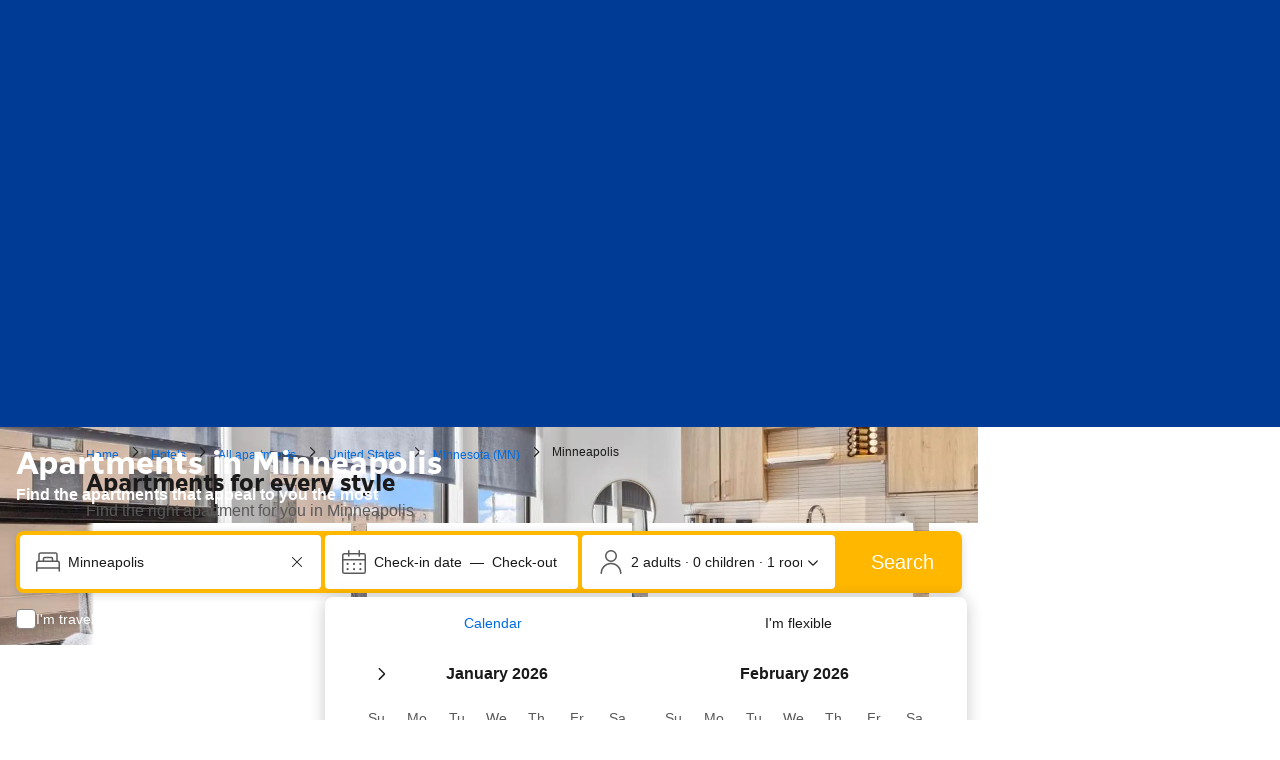

--- FILE ---
content_type: text/html; charset=UTF-8
request_url: https://www.booking.com/apartments/city/us/minneapolis.en-gb.html
body_size: 1814
content:
<!DOCTYPE html>
<html lang="en">
<head>
    <meta charset="utf-8">
    <meta name="viewport" content="width=device-width, initial-scale=1">
    <title></title>
    <style>
        body {
            font-family: "Arial";
        }
    </style>
    <script type="text/javascript">
    window.awsWafCookieDomainList = ['booking.com'];
    window.gokuProps = {
"key":"AQIDAHjcYu/GjX+QlghicBgQ/7bFaQZ+m5FKCMDnO+vTbNg96AHqDSf7dyseAvxXfff+th73AAAAfjB8BgkqhkiG9w0BBwagbzBtAgEAMGgGCSqGSIb3DQEHATAeBglghkgBZQMEAS4wEQQMBbAhfC6rywEJSQLoAgEQgDvkSovwKw8drqzo35BraWInANBuiYC/Ydi42ZvWJEuM09r4GJbJcSPceJYTDcFO+WT1lARbyvQfSSoHfg==",
          "iv":"D549lwFRGQAAB4jf",
          "context":"sxIVTPx2BFaemiqfdBR66cSU+UX/94I7bt8+k1zvJOGDvLXzXWRiKn1xFbFxeFSQnEBnCiqoHBa50f9dt7LLeLmKSXrYaE4NPIfK73OApGp75lJcVwA+o+u8Mt9jKn49jIbOyT/MW+X/[base64]"
};
    </script>
    <script src="https://d8c14d4960ca.337f8b16.us-east-2.token.awswaf.com/d8c14d4960ca/a18a4859af9c/f81f84a03d17/challenge.js"></script>
</head>
<body>
    <div id="challenge-container"></div>
    <script type="text/javascript">
        AwsWafIntegration.saveReferrer();
        AwsWafIntegration.checkForceRefresh().then((forceRefresh) => {
            if (forceRefresh) {
                AwsWafIntegration.forceRefreshToken().then(() => {
                    window.location.reload(true);
                });
            } else {
                AwsWafIntegration.getToken().then(() => {
                    window.location.reload(true);
                });
            }
        });
    </script>
    <noscript>
        <h1>JavaScript is disabled</h1>
        In order to continue, we need to verify that you're not a robot.
        This requires JavaScript. Enable JavaScript and then reload the page.
    </noscript>
</body>
</html>

--- FILE ---
content_type: text/javascript
request_url: https://cf.bstatic.com/psb/capla/static/js/e2b12a52.3dc3afbf.chunk.js
body_size: 14864
content:
(self["b-lp-web-mfe__LOADABLE_LOADED_CHUNKS__"]=self["b-lp-web-mfe__LOADABLE_LOADED_CHUNKS__"]||[]).push([["e2b12a52","648c9189","39748755"],{e7cd08ba:(e,t,a)=>{"use strict";a.d(t,{Z:()=>r});var n=a("ead71eb0");const i="c6e55be300",r=()=>{const e=(0,n.useRef)(null);let t=+new Date;return{cardAttributes:{onClick:a=>{var n;if(null===(n=e.current)||void 0===n?void 0:n.contains(a.target))return;if(+new Date-t<200){var i;var r;if(a.altKey||a.ctrlKey||a.shiftKey||a.metaKey)return void(null===(r=e.current)||void 0===r||r.dispatchEvent(new MouseEvent("click",{altKey:a.altKey,ctrlKey:a.ctrlKey,shiftKey:a.shiftKey,metaKey:a.metaKey,cancelable:!0,bubbles:!0})));null===(i=e.current)||void 0===i||i.click()}},onMouseDown:()=>{t=+new Date}},cardClassName:i,ctaRef:e}}},db12c920:(e,t,a)=>{"use strict";a.d(t,{r:()=>d,o:()=>n.Z});var n=a("10bf1c0f"),i=a("3d054e81"),r=a("ead71eb0"),s=a.n(r),l=a("cebf88fa"),o=a("6222292b");const d=e=>{let{children:t,titleProps:a,seeAllAction:n,expStylingAlignment:r,onAccordionOpen:d,defaultOpen:c}=e;return s().createElement(l.Z,{titleContent:a.title,compact:!0,expStylingAlignment:r,onOpen:d,defaultActive:c},s().createElement(o.Stack,{gap:4},s().createElement(o.Stack.Item,null,t),!!n&&s().createElement(o.Button,(0,i.Z)({variant:"secondary",wide:!0},n)),s().createElement(o.Stack.Item,null)))}},cebf88fa:(e,t,a)=>{"use strict";a.d(t,{Z:()=>p});var n=a("3d054e81"),i=a("ead71eb0"),r=a.n(i),s=a("8521b397"),l=a.n(s),o=a("6222292b");const d="ae4b104316",c="aff64a9115",u="ff08bc43aa",m="ecfaa72f6a",v="bd10d20b24",p=e=>{let{children:t,className:a,titleContent:i,compact:s,expStylingAlignment:p,...g}=e;return r().createElement(o.Accordion,(0,n.Z)({className:l()(d,s&&c,p&&m,a),titleContent:r().createElement(o.Text,{tagName:"h2",variant:p?"body_2":"strong_2",className:p?void 0:v,mixin:{margin:0,padding:0}},i)},g),r().createElement("div",{className:u},t))}},f7dd1c71:(e,t,a)=>{"use strict";a.d(t,{Z:()=>o});var n=a("3d054e81"),i=a("ead71eb0"),r=a.n(i),s=a("6222292b"),l=a("2b27046d");const o=e=>{let{titleTagName:t,variant:a,subtitleTagName:i,...o}=e;const d={titleTagName:"h2",variant:(0,l.$)()({s:"headline_3",l:"headline_2"}),subtitleTagName:"p"};return o.title||o.subtitle?r().createElement(s.Title,(0,n.Z)({variant:a??d.variant,titleTagName:t??d.titleTagName,subtitleTagName:i??d.subtitleTagName},o)):null}},"8a7deb88":(e,t,a)=>{"use strict";a.d(t,{V:()=>n});const n=e=>null!==e&&void 0!==e},"10bf1c0f":(e,t,a)=>{"use strict";a.d(t,{Y:()=>u,Z:()=>m});var n=a("3d054e81"),i=a("ead71eb0"),r=a.n(i),s=a("f7dd1c71"),l=a("af1e2b38"),o=a("6222292b");const d="b48cff6dd9",c="fccdc23135",u={ROOT:"content-block-layout",HEADER:"content-block-layout-header",SEE_ALL:"content-block-layout-see-all",FOOTER:"content-block-layout-footer"},m=e=>{let{children:t,titleProps:a,seeAllAction:i,actionSlot:d,mixin:m}=e;const{isWWW:p}=(0,l.Z6)(),g=!!a,b=!!i,f=b&&p,h=b&&!p;return r().createElement(o.Stack,{gap:4,attributes:{"data-testid":u.ROOT},className:c,mixin:m},g&&r().createElement(o.Stack,{direction:"row",gap:4,alignItems:"end",attributes:{"data-testid":u.HEADER}},r().createElement(o.Stack.Item,{grow:!0},r().createElement(s.Z,a)),f&&r().createElement(v,i),d||null),r().createElement(o.Stack.Item,null,t),h&&r().createElement(o.Stack.Item,{attributes:{"data-testid":u.FOOTER}},r().createElement(v,(0,n.Z)({},i,{wide:!0}))))},v=e=>r().createElement(o.Button,(0,n.Z)({},e,{variant:"secondary",className:d,attributes:{...e.attributes,"data-testid":u.SEE_ALL}}))},"9da98a88":(e,t,a)=>{"use strict";a.d(t,{Z:()=>c});var n=a("ead71eb0"),i=a.n(n),r=a("8521b397"),s=a.n(r),l=a("5c6931e4");const o="ab56292797",d="aac367fc8d",c=e=>{let{children:t,withHydrationIssueDetector:a,componentId:n,className:r,style:c,bottomMarginOnly:u,noMargin:m}=e;const v=()=>i().createElement("div",{className:s()(!m&&{[o]:!u,[d]:u},r),style:c},t);return a?i().createElement(l.Z,{componentId:n},v()):v()}},a6556ef3:(e,t,a)=>{"use strict";a.d(t,{Z:()=>X});var n=a("ead71eb0"),i=a.n(n),r=a("9a67ad93"),s=a("17d7b138"),l=a("3d054e81"),o=a("6222292b"),d=a("c44dcb0c"),c=a("8521b397"),u=a.n(c),m=a("a6b472cf"),v=a("e7cd08ba");const p="b2efb104ca",g="b6f211d211",b="bad571cae8",f=e=>{const{imageAlt:t,imageSrc:a,name:n,url:r,linkTitle:s,onClick:l,description:d}=e,{cardAttributes:c,cardClassName:m,ctaRef:b}=(0,v.Z)();return i().createElement(o.Card,{fill:!0,attributes:{...c},className:u()(p,m)},i().createElement(o.AspectRatio,{ratio:"4:3"},i().createElement(o.Image,{src:a,alt:t,borderRadius:100,fallback:"icon"})),i().createElement("div",null,i().createElement("a",{href:r,className:g,onClick:l,ref:b,"data-testid":"facilityFilterItem",title:s},i().createElement(o.Title,{variant:"strong_1",title:n,subtitle:d}))))},h=e=>{const{imageAlt:t,imageSrc:a,name:n,url:r,onClick:s}=e,{cardAttributes:l}=(0,v.Z)();return i().createElement(o.ListItem,{startSlot:i().createElement(o.AspectRatio,{ratio:"1:1",width:"68px"},i().createElement(o.Image,{src:a,alt:t,borderRadius:100,fallback:"icon"})),href:r,attributes:{...l,"data-testid":"facilityFilterItem"},endSlot:i().createElement(o.Icon,{svg:m.default,size:{s:"large"}}),className:b,onClick:s,verticalAlignment:"center"},i().createElement(o.Text,{variant:"body_1"},n))},k=e=>{const{isSmall:t}=(0,o.useViewport)();return t?i().createElement(h,e):i().createElement(f,e)};var _=a("2b27046d");const y="f6cf8a5b9a",x=e=>{let{title:t,titleTagName:a,subtitle:n,subtitleTagName:r,filterItems:s,onFilterItemsClick:c}=e;const{trans:u}=(0,d.useI18n)(),m=(0,_.$)();return i().createElement(o.Carousel,{nextButtonAriaLabel:u((0,d.t)("a11y_lp_carousel_arrow_forward")),previousButtonAriaLabel:u((0,d.t)("a11y_lp_carousel_arrow_back")),title:t?i().createElement(o.Title,{title:t,titleTagName:a??"h2",variant:"headline_2",subtitle:n,subtitleTagName:r}):void 0,size:m({s:"larger",m:"large",l:"medium"}),ariaLabel:u((0,d.t)("a11y_lx_themes_homes_facilities_filter",{variables:{num_facilities:s.length},num_exception:s.length}))},s.map((e=>i().createElement(k,(0,l.Z)({key:e.url},e,{onClick:t=>null===c||void 0===c?void 0:c(e,t)})))))},D=e=>{let{title:t,titleTagName:a,subtitle:n,subtitleTagName:r,filterItems:s,onFilterItemsClick:c}=e;const{trans:u}=(0,d.useI18n)();return i().createElement(o.Stack,{gap:3},t?i().createElement(o.Title,{variant:"headline_2",title:t,titleTagName:a??"h2",subtitle:n,subtitleTagName:r}):void 0,i().createElement(o.List,{variant:"text",rowSpacing:"none",className:y,attributes:{"aria-label":u((0,d.t)("a11y_lx_themes_homes_facilities_filter",{variables:{num_facilities:s.length},num_exception:s.length}))}},s.map((e=>i().createElement(k,(0,l.Z)({key:e.url},e,{onClick:t=>null===c||void 0===c?void 0:c(e,t)}))))))},S=e=>{const{isSmall:t}=(0,o.useViewport)();return t?i().createElement(D,e):i().createElement(x,e)};var C=a("db12c920"),N=a("752ada83"),T=a("cedcabf9");const E={},w={kind:"Document",definitions:[{kind:"OperationDefinition",operation:"query",name:{kind:"Name",value:"LandingFacilityFilters"},variableDefinitions:[{kind:"VariableDefinition",variable:{kind:"Variable",name:{kind:"Name",value:"input"}},type:{kind:"NonNullType",type:{kind:"NamedType",name:{kind:"Name",value:"LandingQueriesInput"}}},directives:[]}],directives:[],selectionSet:{kind:"SelectionSet",selections:[{kind:"Field",name:{kind:"Name",value:"landingContent"},arguments:[{kind:"Argument",name:{kind:"Name",value:"input"},value:{kind:"Variable",name:{kind:"Name",value:"input"}}}],directives:[],selectionSet:{kind:"SelectionSet",selections:[{kind:"Field",name:{kind:"Name",value:"recommendedFilters"},arguments:[],directives:[],selectionSet:{kind:"SelectionSet",selections:[{kind:"Field",name:{kind:"Name",value:"filters"},arguments:[],directives:[],selectionSet:{kind:"SelectionSet",selections:[{kind:"Field",name:{kind:"Name",value:"filterName"},arguments:[],directives:[]},{kind:"Field",name:{kind:"Name",value:"image"},arguments:[],directives:[]},{kind:"Field",name:{kind:"Name",value:"numberOfProperties"},arguments:[],directives:[]},{kind:"Field",name:{kind:"Name",value:"urlId"},arguments:[],directives:[]}]}}]}}]}}]}}],loc:{start:0,end:255,source:{body:"\n  query LandingFacilityFilters($input: LandingQueriesInput!) {\n    landingContent(input: $input) {\n      recommendedFilters {\n        filters {\n          filterName\n          image\n          numberOfProperties\n          urlId\n        }\n      }\n    }\n  }\n",name:"GraphQL request",locationOffset:{line:1,column:1}}}};var F=a("abab1afe"),I=a("dc6d28ff"),P=a("d1e54a96");const O="business",A="sb_travel_purpose";new RegExp("^.+-(min|[0-9]+)-(max|[0-9]+)-1","i");function Z(e){let{ucfac:t,ucfgff:a,ffsau:n,highlightedPropertyId:i,tripThemeId:r,destType:s,destId:l,isAroundme:o,latitude:d,longitude:c,travelPurpose:u,sorter:m,selectedFilters:v,checkin:p,checkout:g,nbAdults:b,nbChildren:f,childrenAges:h,nbRooms:k,postcard:_,sleepingRoomMatch:y,showApartHotels:x,loginRedirect:D,lpThemeId:S,previousSearchId:C,srView:N,sourceLabel:T,flexWindow:E,longTermFlexDates:w}=e;const F=(0,I.getRequestContext)().getLanguage(),Z=(0,P.constructUrl)({pathname:`/searchresults${"en-us"===F?"":"."+F}.html`}),L=Z.searchParams;if(p&&g&&(L.set("checkin",p),L.set("checkout",g)),l&&s&&(L.set("dest_id",String(l)),L.set("dest_type",String(s).toLowerCase())),"boolean"===typeof o&&L.set("is_aroundme",o?"1":"0"),"undefined"!==typeof d&&"undefined"!==typeof c&&(L.set("latitude",String(d)),L.set("longitude",String(c))),"undefined"!==typeof u){const e=function(e){return 1===e?O:2===e?"leisure":void 0}(parseInt(String(u),10));e&&L.set(A,e)}return v&&L.set("nflt",v),m&&L.set("order",m),"undefined"!==typeof b&&(L.set("group_adults",String(b)),L.set("req_adults",String(b))),"undefined"!==typeof k&&L.set("no_rooms",String(k)),"undefined"!==typeof f&&(L.set("group_children",String(f)),L.set("req_children",String(f))),h&&h.forEach((e=>{L.append("age",String(e)),L.append("req_age",String(e))})),i&&L.set("highlighted_hotels",String(i)),r&&L.set("trip_theme",String(r)),t&&L.set("ucfac",t),a&&L.set("ucfgff",a),n&&L.set("ffsau",n),_&&L.set("postcard",_),y&&L.set("slp_r_match_to",y),x&&L.set("shw_aparth",x),D&&L.set("login_redirect",D),S&&L.set("theme_id",String(S)),C&&L.set("previous_search_id",C),N&&L.set("sr_view",N),T&&L.set("source_label",T),E&&L.set("flex_window",E),w&&L.set("ltfd",w),Z}var L=a("0f9dd7d8"),B=a("0fec45a0");(0,a("8a4472cb").$)();var R=a("d9a7f163"),V=a("94d57976"),H=a("48f3f324"),U=a("987fa82a"),K=a("3e2eb85c"),M=a("7699da48"),$=a("a89be6f4"),z=a("833c0f5e"),Q=a("9da98a88");const j="fe36a0b3f6",X=()=>{var e,t,a,n,l;const o=(0,d.useI18n)(),{destination:c}=(0,R.N)(),{isHomesTheme:u}=(0,N.o0)(),{data:m}=function(e){const t={...E,...e};return T.useQuery(w,t)}({variables:{input:(0,s.Z)()},errorPolicy:"all",skip:!u}),{handleClick:v,includeInDatePopupExperiment:p}=(0,$.Z)(),{amendSrLink:g}=(0,M.Z)("facilityFilters"),b=null===c||void 0===c||null===(e=c.theme)||void 0===e?void 0:e.themeId,f=null===c||void 0===c||null===(t=c.identifier)||void 0===t?void 0:t.destId,h=null===c||void 0===c||null===(a=c.identifier)||void 0===a?void 0:a.destType,{name:k,inName:_}=(null===c||void 0===c||null===(n=c.relatedTaxonomies.city)||void 0===n?void 0:n.translation)||{},y=null===m||void 0===m||null===(l=m.landingContent)||void 0===l||null===(l=l.recommendedFilters)||void 0===l||null===(l=l.filters)||void 0===l||null===(l=l.map((e=>{let{destId:t,destType:a,themeId:n,trans:i,amendLink:r}=e;return e=>{const s=null===e||void 0===e?void 0:e.filterName,l=null===e||void 0===e?void 0:e.numberOfProperties,o=null===e||void 0===e?void 0:e.urlId;if(!n||!e||!t||!a||!s||!l||!e.image||!o)return null;const d=Z({destId:t,destType:a?L.z5[a]:void 0,lpThemeId:n,selectedFilters:o}),c=r(d).toString();return{name:s,imageSrc:(0,B.Z)(e.image),description:l?i((0,F.t)("lxweb_theme_city_carousel_narrow_label_properties",{variables:{num_properties:l,theme_id:n},num_exception:l})):void 0,url:c}}})({destId:f,destType:h,themeId:b,trans:o.trans,amendLink:g})))||void 0===l?void 0:l.filter(z.V),x=!!u&&!!b&&!!k&&!!_&&!!y&&y.length>=4,D=e=>{e&&(K.Z.eventHandlers.inViewFacilityFilters(x),U.Z.eventHandlers.facilitiesFiltersInView(),H.Z.eventHandlers.facilitiesFiltersInView())};if(!x)return i().createElement(r.df,{triggerOnce:!0,onChange:D});return i().createElement(Q.Z,{withHydrationIssueDetector:!0,componentId:"FacilityFilters",className:j},i().createElement(r.df,{triggerOnce:!0,onChange:D}),i().createElement(C.o,{titleProps:{title:o.trans((0,d.t)("lxweb_theme_city_carousel_narrow_header",{variables:{theme_id:b}})),subtitle:o.trans((0,d.t)("lxweb_theme_city_carousel_narrow_subheader",{variables:{theme_id:b,city_name:k,in_city_name:_}}))}},i().createElement(S,{filterItems:y,onFilterItemsClick:async(e,t)=>{p&&(t.preventDefault(),V.Z.eventHandlers.facilityFilterClick(),V.Z.getVariant()<3&&await new Promise((e=>setTimeout(e,500))),v(e.url,t))}})))}},"6b4fbdbd":(e,t,a)=>{"use strict";a.r(t),a.d(t,{default:()=>n.Z});var n=a("a6556ef3")},"5c6931e4":(e,t,a)=>{"use strict";a.d(t,{Z:()=>s});var n=a("ead71eb0"),i=a.n(n),r=a("41c6c66e");const s=e=>{let{componentId:t,children:a}=e;const[s,l]=(0,n.useState)(!1);return(0,n.useEffect)((()=>{l(!0)}),[]),(0,n.useEffect)((()=>{if(!s)return;const e=document.querySelector(`[data-react-component="${t}"][data-hydrated="false"]`);e&&(e.remove(),(0,r.reportWarning)(`[${t}]: Hydration issues detected. Non-hydrated component removed.`))}),[s,t]),i().createElement("div",{"data-react-component":t,"data-hydrated":s},a)}},eb93d8b4:(e,t,a)=>{"use strict";a.d(t,{L:()=>Me,a:()=>Ke});var n=a("ead71eb0"),i=a.n(n),r=a("3d054e81"),s=a("6222292b"),l=a("abab1afe");var o=a("c44dcb0c"),d=a("187d810b");const c=function(){let e=arguments.length>0&&void 0!==arguments[0]?arguments[0]:new Date;const t=(0,o.useI18n)(),{trans:a}=t;return{maxAllowedMonths:3,days:[{name:a((0,o.t)("sr_sbox_flex_dates_choose_days_a_weekend")),duration:1,startDay:5},{name:a((0,o.t)("sr_sbox_flex_dates_choose_days_a_week")),duration:5,startDay:1},{name:a((0,o.t)("ls_flex_search_28_radio")),duration:28,startDay:6},{name:a((0,o.t)("sr_sbox_flex_dates_choose_days_other_2")),duration:1,startDay:1,isDayCustom:!0}],weekDays:(()=>{const e={},a=Object.values((0,d.o)(t,{form:"name_from_preposition"}));let n=1;for(const t of a)e[n++]={name:t};return e})(),months:(()=>{const t=new Date(e);t.setDate(1);const n={};for(let e=0;e<12;e++){const i=new Date(t);i.setMonth(t.getMonth()+e);const r=i.getMonth()+1,s=i.getFullYear();n[`${r}-${s}`]={year:s,shortName:a((0,o.t)("month",r.toString(),"short"))}}return n})(),maxLOS:45,isFooterDisabled:!0}};(0,l.registerDynamicTags)((0,l.t)("date_format","fakeIndex","short_date_with_weekday_without_year"));var u=a("107a8bb5");const m=e=>{var t;return Boolean((null===e||void 0===e?void 0:e.duration)&&(null===e||void 0===e||null===(t=e.months)||void 0===t?void 0:t.size)&&e.startDay)};function v(e){var t;let{selected:a,longTermFlexibleDatesConfig:n,i18n:i}=e;var r,s;if(null===a||void 0===a||!a.duration||null===a||void 0===a||null===(t=a.months)||void 0===t||!t.size||null===a||void 0===a||!a.startDay)return null===a||void 0===a||!a.duration||!a.startDay||null!==(r=a.months)&&void 0!==r&&r.size?null===a||void 0===a||null===(s=a.months)||void 0===s||!s.size||a.duration&&a.startDay?i.trans((0,o.t)("sr_sbox_flex_dates_choose_days_months_footer")):i.trans((0,o.t)("sr_sbox_flex_dates_choose_days_footer")):i.trans((0,o.t)("sr_sbox_flex_dates_choose_months_footer"));let l=i.trans((0,o.t)("sr_sbox_flex_dates_custom_selection_nights",{variables:{num_nights:a.duration},num_exception:a.duration}));if(!a.isDayCustom){const e=n.days.filter((e=>e.duration===a.duration&&e.startDay===a.startDay&&!e.isDayCustom))[0];e&&(l=e.name)}const d=function(e,t,a){const n=[];for(const i in t)e.has(i)&&n.push(t[i].shortName);return 1===n.length?n[0]:2===n.length?a.trans((0,o.t)("sr_sbox_flex_dates_two_months_footer",{variables:{month_name_1:n[0],month_name_2:n[1]}})):3===n.length?a.trans((0,o.t)("sr_sbox_flex_dates_three_months_footer",{variables:{month_name_1:n[0],month_name_2:n[1],month_name_3:n[2]}})):""}(a.months,n.months,i);let c=i.trans((0,o.t)("sr_sbox_flex_dates_days_months_footer",{variables:{days:l,month_names:d},num_exception:a.months.size}));return a.isDayCustom||(c+=` (${i.trans((0,o.t)("sr_sbox_flex_dates_custom_selection_nights",{variables:{num_nights:a.duration},num_exception:a.duration}))})`),c}const p="custom";function g(e){return null!==e&&void 0!==e&&e.isDayCustom?p:`${null===e||void 0===e?void 0:e.startDay}_${null===e||void 0===e?void 0:e.duration}`}function b(e){const t=e===p,[a,n]=e.split("_");return{duration:t?1:parseInt(n,10),startDay:t?1:parseInt(a,10),isDayCustom:t||void 0}}const f=e=>Date.UTC(e.getFullYear(),e.getMonth(),e.getDate(),0,0,0),h=(e,t)=>f(e)<f(t),k=(e,t)=>f(e)>f(t),_=e=>{if(!e)return"";const t=e=>("0"+e).slice(-2);return`${e.getFullYear()}-${t(e.getMonth()+1)}-${t(e.getDate())}`},y=e=>{let{startDate:t,endDate:a,i18n:n,localiseDate:i}=e,r="";return r+=t?i(t,{where:"calendar-footer"}):n.trans((0,l.t)("search_box_cal_checkin_date")),r+=" - ",r+=a?i(a,{where:"calendar-footer"}):n.trans((0,l.t)("search_box_cal_checout_date")),t&&a&&(r+=" ("+function(e){let{startDate:t,endDate:a,i18n:n}=e;const i=((e,t)=>{const a=f(e),n=f(t);return Math.floor((n-a)/864e5)})(t,a);if(i>=7&&i%7===0)return n.trans((0,l.t)("bh_sbox_general_dates_num_weeks",{variables:{num_weeks:i/7},num_exception:i/7}));return n.trans((0,l.t)("sbox_general_dates_num_nights_1",{variables:{num_nights:i},num_exception:i}))}({startDate:t,endDate:a,i18n:n})+")"),r};const x=e=>{const t=new Date(e);return t.setDate(e.getDate()+1),t};var D=a("8521b397"),S=a.n(D),C=a("1e7eb6ae"),N=a.n(C),T=a("bd5facb2"),E=a.n(T),w=a("199927dc");const F="f0a464a4f7",I="fb6f2a3ebc",P="b2f6d224f5",O="a90c7b40ea",A="d5dcd44e2b",Z="e7362e5f34",L="ee424de2c2",B="c2710d7e3d",R="b9f65a6b27",V="ac60f6e77d",H="a61d4d9595",U="b9a9d35b9e",K="c909966660",M="d5e4f3d497";function $(e){let{flexibleDates:t,i18n:a,className:n}=e;const r=[],o=null===t||void 0===t?void 0:t.selected;return null===t||void 0===t||t.windows.forEach((e=>{"exact"===e?r.push(i().createElement(s.Chip,{key:e,label:a.trans((0,l.t)("sr_flex_dates_exact_dates")),name:"",checked:"exact"===o,value:e,onChange:e=>{var a;null===(a=t.onChange)||void 0===a||a.call(t,{value:e.value,selected:e.checked})}})):r.push(i().createElement(s.Chip,{key:e,icon:i().createElement(s.Icon,{svg:i().createElement(w.default,null),size:"small"}),attributes:{"aria-label":a.trans((0,l.t)("sr_sbox_flex_dates_short_term_flex_chip_a11y",{variables:{num_days:e},num_exception:e}))},label:a.trans((0,l.t)("num_days",{variables:{num:e},num_exception:e})),name:"",checked:o===e,value:String(e),onChange:e=>{var a;null===(a=t.onChange)||void 0===a||a.call(t,{value:Number(e.value),selected:e.checked})}}))})),i().createElement("fieldset",{className:M},i().createElement(s.Carousel,{previousButtonAriaLabel:a.trans((0,l.t)("sxp_carousel_accessibility_previous")),nextButtonAriaLabel:a.trans((0,l.t)("sxp_carousel_accessibility_next")),attributes:{"data-testid":"flexible-dates-container"},className:n},r))}const z=e=>{const t=e.attachmentData.data[e.formattedDate];return t&&"tooltipText"in t&&t.tooltipText?i().createElement(s.Tooltip,{text:t.tooltipText},(t=>i().createElement("span",(0,r.Z)({},t,{"data-testid":"tooltip-trigger"}),e.node))):e.node};const Q=function(e){var t;let{attachmentData:a,calendarProps:n,calendarFooter:l,isOverlayed:d,localiseDate:c,onDateChange:u=N(),isFull:m}=e;const v=(0,o.useI18n)();let p;if(l&&!d&&(l.custom?p=()=>l.custom:l.flexibleDates&&l.flexibleDates.windows?p=()=>$({flexibleDates:l.flexibleDates,i18n:v,className:K}):l.isRenderSelected&&(p=e=>{let{startDate:t,endDate:a}=e;return y({startDate:t,endDate:a,localiseDate:c,i18n:v})}),l.isDoneButton&&p)){const e=p;p=t=>i().createElement("div",{className:H},null===e||void 0===e?void 0:e(t),i().createElement(s.Button,{className:U,text:v.trans((0,o.t)("sr_sbox_select_dates_cta")),onClick:l.onDoneButtonClick}))}const g=p||null!==l&&void 0!==l&&l.preFooter?i().createElement("div",null,null!==l&&void 0!==l&&l.preFooter?i().createElement("div",{className:R,"data-testid":"datepicker-prefooter"},null===l||void 0===l?void 0:l.preFooter):null,p?i().createElement("div",{className:V,"data-testid":"datepicker-footer"},null===(t=p)||void 0===t?void 0:t({startDate:n.startDate||null,endDate:n.endDate||null})):null):null,b=i().createElement(i().Fragment,null,i().createElement(s.Calendar,(0,r.Z)({},n,function(e){let{attachmentData:t,calendarProps:a}=e;return null!==t&&void 0!==t&&t.data?{renderAttachment:e=>{let{date:n}=e;if(a.minDate&&h(n,a.minDate)||a.maxDate&&k(n,a.maxDate))return{text:""};const r=_(n),s=t.data[r];return{text:i().createElement("span",{className:Z},s&&"text"in s&&s.text?s.text:"\u2014"),loading:s&&"isLoading"in s}},renderDay:e=>{if(a.minDate&&h(e,a.minDate)||a.maxDate&&k(e,a.maxDate))return e.getDate();const n=_(e),r=t.data[n];return r&&"text"in r&&r.text?z({node:e.getDate(),formattedDate:n,attachmentData:t}):z({node:i().createElement("span",{className:B},e.getDate()),formattedDate:n,attachmentData:t})},selectedDayClassName:L,dayClassName:A}:null}({attachmentData:a,calendarProps:n}),{className:S()(I,d&&P,d&&(null===l||void 0===l?void 0:l.flexibleDates)&&O),previousAriaLabel:v.trans((0,o.t)("previous_month")),nextAriaLabel:v.trans((0,o.t)("next_month")),onDateChange:u,attributes:{tabIndex:-1,"data-testid":"searchbox-datepicker-calendar",onClick:e=>{const t=e.target.closest("button");var a;t&&t.getAttribute("aria-label")===v.trans((0,o.t)("next_month"))&&(null===(a=t.parentElement)||void 0===a||a.focus({preventScroll:!0}))}},fullHeight:m})),g);return d?b:i().createElement("div",{className:F},b)},j="c68d190a9e",X="fc5844c26c",q="c95d4200e6",W="cc55845600",Y="fdad4215a8",G="db4f13db71",J="e18a27bf43",ee="bbfc672033",te="b255a70ca4",ae="d176711863",ne="b996458cba",ie="fd8258f8a6",re="e30dab8d6a",se="d0b68d2bc2",le="fb1145c89b",oe="fdb89f1301",de="b988e90b2a",ce="d810db075c",ue="d445ed6f17",me="ea71a80e53";const ve="duration-check-in-day-label-id";const pe=function(e){let{longTermFlexibleDatesConfig:t,maxLOS:a,selected:n,onChange:r}=e;const l=(0,o.useI18n)(),d=t.days.map((e=>i().createElement(s.InputRadio,{attributes:{"data-testid":"flexible-dates-day"},className:te,label:e.name,key:e.name,value:g(e)}))),c=[];for(const i in t.weekDays){const e=t.weekDays[i];c.push({text:e.name,value:i})}return i().createElement(s.Container,{className:W,attributes:{"data-testid":"flexible-dates-days"},fullWidth:!0},i().createElement(s.InputRadioGroup,{label:i().createElement(s.Text,{variant:"strong_1",tagName:"span",className:ee},l.trans((0,o.t)("sr_sbox_flex_dates_choose_days_head"))),name:"flexible_los",value:g(n),onChange:e=>{let{value:t}=e;r({what:"day",checked:!0,...b(t)})}},i().createElement(s.Stack,{direction:"row",gap:2,className:me},d)),function(e){return Boolean((null===e||void 0===e?void 0:e.isDayCustom)&&"duration"in e&&"startDay"in e)}(n)?i().createElement("div",{className:G,"data-testid":"flexible-dates-custom-days"},i().createElement(s.Text,{className:ne,variant:"body_2",color:"neutral_alt",tagName:"legend",attributes:{id:ve}},i().createElement(o.Trans,{tag:"sr_sbox_flex_dates_other_stay_length_check_in"})),i().createElement(s.Stack,{direction:"row",gap:2},i().createElement(s.InputText,{inputClassName:ae,value:n.duration?String(n.duration):"",type:"number",name:"",suffix:l.trans((0,o.t)("sr_sbox_flex_dates_custom_selection_no_num_nights",{num_exception:n.duration})),inputAttributes:{"aria-labelledby":ve,min:"1",max:String(a)},onFocus:e=>{e.target.select()},onChange:e=>{let t=Number(e.value.trim());isNaN(t)||t<1?t=0:t>a&&(t=a),r({what:"day",checked:!0,duration:t,startDay:n.startDay,isDayCustom:!0})}}),i().createElement(s.InputSelect,{inputClassName:ae,name:"",value:String(n.startDay),onChange:e=>{r({what:"day",checked:!0,duration:n.duration,startDay:Number(e.value),isDayCustom:!0})},options:c,inputAttributes:{"aria-labelledby":ve}}))):null)};var ge=a("08b473e0");const be=function(e){let{longTermFlexibleDatesConfig:t,selected:a,onChange:n}=e;const r=(0,o.useI18n)(),l=[];for(const o in t.months){var d;const e=t.months[o],r=!(!a||!a.months)&&a.months.has(o),c=(null===a||void 0===a||null===(d=a.months)||void 0===d?void 0:d.size)===t.maxAllowedMonths&&!r,u=i().createElement("div",{className:le},i().createElement(s.Icon,{svg:i().createElement(ge.default,null),className:de}),i().createElement("span",null,e.shortName),i().createElement("span",{className:oe},e.year));l.push(i().createElement(s.Chip,{key:e.shortName,className:se,label:u,name:"",checked:r,disabled:c,attributes:{"data-testid":"flexible-dates-month"},onChange:e=>{c||n({what:"month",id:o,checked:e.checked})}}))}return i().createElement(s.Container,{className:Y,attributes:{"data-testid":"flexible-dates-months"},fullWidth:!0},i().createElement(s.Title,{variant:"strong_1",title:r.trans((0,o.t)("sr_sbox_flex_dates_choose_months_head")),className:J}),i().createElement("fieldset",{className:ie},i().createElement(s.Text,{className:ne,variant:"body_2",color:"neutral_alt",tagName:"legend"},r.trans((0,o.t)("sr_sbox_flex_dates_select_months_error_2"))),i().createElement(s.Carousel,{className:re,previousButtonAriaLabel:r.trans((0,o.t)("sxp_carousel_accessibility_previous")),nextButtonAriaLabel:r.trans((0,o.t)("sxp_carousel_accessibility_next"))},l)))};const fe=function(e){const[t,a]=(0,n.useState)(e.selected),r=(0,o.useI18n)();return i().createElement("div",{className:e.isOverlayed?j:void 0,"data-testid":"searchbox-datepicker-flexible-dates-container"},i().createElement(s.Grid,{className:X,bleed:!0,attributes:{"data-testid":"searchbox-datepicker-flexible-dates"}},i().createElement(s.Grid.Column,{size:12,className:q},i().createElement(pe,{longTermFlexibleDatesConfig:e,maxLOS:e.maxLOS,selected:t,onChange:n=>{if("day"===n.what){var i;let r;n.checked?r={...t,duration:n.duration,startDay:n.startDay,isDayCustom:n.isDayCustom}:null!==t&&void 0!==t&&t.months&&(r={months:t.months}),a(r),null===(i=e.onChange)||void 0===i||i.call(e,r)}}})),i().createElement(s.Grid.Column,{size:12,className:q},i().createElement(be,{longTermFlexibleDatesConfig:e,selected:t,onChange:n=>{if("month"===n.what){var i;const r=null!==t&&void 0!==t&&t.months?new Set(t.months):new Set;n.checked?r.add(n.id):r.delete(n.id);const s={...t,months:r};a(s),null===(i=e.onChange)||void 0===i||i.call(e,s)}}}))),e.isFooterDisabled?null:i().createElement("div",{className:ce},i().createElement("span",{"data-testid":"flexible-dates-footer"},v({selected:t,longTermFlexibleDatesConfig:e,i18n:r})),i().createElement(s.Button,{className:ue,text:r.trans((0,o.t)("sr_sbox_flex_dates_select_dates_cta")),disabled:!m(t),onClick:()=>{var t;return null===(t=e.onDoneButtonClick)||void 0===t?void 0:t.call(e)}})))},he="ce4c76613c",ke="e7dd719138",_e="f327a5869e",ye="-searchboxdatepicker";const xe=function(e){let{items:t,activeTabId:a="calendar",isOverlay:n,onTabChange:l,isWebShell:d}=e;const c=(0,o.useI18n)();if(t.length<2)return t[0];const{triggerList:u,panelList:m}={triggerList:[{id:`calendar${ye}`,text:c.trans((0,o.t)("sr_sbox_flex_dates_tab_calendar"))},{id:`flexible${ye}`,text:c.trans((0,o.t)("sr_sbox_flex_dates_tab_im_flexible"))}],panelList:[{id:`calendar${ye}`,children:t[0]},{id:`flexible${ye}`,children:t[1]}]};return i().createElement(s.Tab,{fillEqually:!0,variant:"underlined",className:S()(he,n&&_e,d&&ke),activeTabId:`${a}${ye}`,attributes:{"data-testid":"datepicker-tabs"},onTabChange:e=>null===l||void 0===l?void 0:l(e.replace(ye,""))},i().createElement(s.Tab.TriggerList,null,u.map((e=>i().createElement(s.Tab.Trigger,(0,r.Z)({key:e.id},e))))),m.map((e=>i().createElement(s.Tab.Panel,(0,r.Z)({key:e.id},e)))))},De="a9433a18bb",Se="e713c3641b",Ce="bbe3c09481",Ne="e1a6e4ecdf",Te="c474309cf0",Ee="b3b3d6d0cf",we="d50de268aa",Fe="d9deca178b",Ie="a74d9ddbbc";const Pe=function(e){let{id:t="",activeTabId:a,className:d,calendarProps:c,calendarFooter:u,overlay:p,attachmentData:g,longTermFlexibleDates:b,isAbsolute:f,localiseDate:h=e=>e.toDateString(),onDateChange:k=N(),onOutsideClick:_,onTabChange:x,isWebShell:D}=e;const[C,T]=(0,n.useState)(null===p||void 0===p?void 0:p.isFullScreen),w=(0,n.useCallback)((()=>_&&_(t)),[_,t]),F=(0,n.useRef)(null);E()(F,w);const I=(0,o.useI18n)(),P=[];P.push(i().createElement(Q,{attachmentData:g,calendarFooter:u,calendarProps:c,isOverlayed:Boolean(p),onDateChange:k,localiseDate:h,isFull:null===p||void 0===p?void 0:p.isFullScreen})),b&&P.push(i().createElement(fe,(0,r.Z)({},b,{isOverlayed:Boolean(p)})));let O=!c.endDate;return"flexible"===a&&b&&(O=!m(b.selected)),(0,n.useEffect)((()=>{if(null===p||void 0===p||!p.isEnabled||null!==p&&void 0!==p&&p.isFullScreen)return;const e=()=>{"orientation"in screen?T("landscape-primary"===screen.orientation.type||"landscape-secondary"===screen.orientation.type):"orientation"in window&&T(-90===window.orientation||90===window.orientation)};return window.addEventListener("orientationchange",e),e(),()=>{window.removeEventListener("orientationchange",e)}}),[null===p||void 0===p?void 0:p.isEnabled,null===p||void 0===p?void 0:p.isFullScreen]),i().createElement(i().Fragment,null,p&&p.isEnabled?i().createElement(s.SheetContainer,{active:p.isShown,className:Te,closeClassName:c.title?Fe:we,position:C?"fullScreen":"bottom",closeAriaLabel:I.trans((0,l.t)("m_search_close")),fill:!0,stickyHeader:!0,onCloseTrigger:()=>{var e;return null===(e=p.onClose)||void 0===e?void 0:e.call(p,"closeIcon")},attributes:{"data-testid":C?"datepicker-overlay-fullscreen":"datepicker-overlay"},overlayAttributes:{"data-testid":"datepicker-overlay-outer"},title:c.title?i().createElement("div",{className:Ie},c.title):null,footer:i().createElement(s.ActionBar,{topContent:i().createElement(i().Fragment,null,"flexible"!==a&&null!==u&&void 0!==u&&u.flexibleDates&&null!==u&&void 0!==u&&u.flexibleDates.windows?$({flexibleDates:u.flexibleDates,i18n:I,className:Ee}):null,i().createElement(s.Text,{align:"center",attributes:{"data-testid":"datepicker-overlay-footer-selected-dates"},variant:"body_2"},"flexible"===a&&b?v({selected:b.selected,longTermFlexibleDatesConfig:b,i18n:I}):y({startDate:c.startDate,endDate:c.endDate,i18n:I,localiseDate:h}))),button:{text:p.doneButtonCopy?p.doneButtonCopy:I.trans((0,l.t)("m_sxp_sbox_overlay_generic_cta")),variant:"primary",size:"large",disabled:O,onClick:()=>{var e;return null===(e=p.onClose)||void 0===e?void 0:e.call(p,"overlayButton")}},attributes:{"data-testid":"datepicker-overlay-footer"}})},i().createElement(xe,{items:P,isOverlay:!0,onTabChange:x,activeTabId:a,isWebShell:D})):i().createElement("div",{className:S()(De,D&&Se),ref:F,"data-testid":"searchbox-datepicker"},i().createElement("div",{className:S()(f&&Ne,Ce,d)},i().createElement(xe,{items:P,onTabChange:x,activeTabId:a,isWebShell:D}))))};var Oe=a("2b27046d");const Ae="e2c707c2b1",Ze=e=>{var t;let{active:a,titleProps:d,defaultDates:m,searchCta:p,datelessSearchCta:g,onClose:b,onChange:f}=e;const h=(0,o.useI18n)(),k=function(e,t){if(!e)throw new Error("No i18n object provided");return["monday","tuesday","wednesday","thursday","friday","saturday","sunday"].reduce((function(a,n,i){return a[n]=e.trans((0,l.t)("weekday_formatted_date",(i+1).toString(),t.form)),a}),{})}(h,{form:"shortest"}),_=function(e,t){if(!e)throw new Error("No i18n object provided");return["january","february","march","april","may","june","july","august","september","october","november","december"].reduce((function(a,n,i){return a[n]=e.trans((0,l.t)("month_for_formatted_date",(i+1).toString(),t.form)),a}),{})}(h,{form:"name"}),[D,S]=(0,n.useState)("calendar"),[C,N]=(0,n.useState)("exact"),T=(0,Oe.$)(),[E,w]=(0,n.useState)(m),[F,I]=(0,n.useState)(),P=c(),O="calendar"===D?!(null!==E&&void 0!==E&&E.startDate):!(null!==F&&void 0!==F&&null!==(t=F.months)&&void 0!==t&&t.size)||!F.duration,A=(e=>{let{i18n:t,dates:a,activeTab:n,flexibleDates:i,longTermFlexibleDateOptions:r}=e;return"calendar"===n?y({i18n:t,startDate:null===a||void 0===a?void 0:a.startDate,endDate:null===a||void 0===a?void 0:a.endDate,localiseDate:e=>(0,u.p6)(t,{date:e,form:"short_date_with_weekday_without_year"})}):v({selected:i,i18n:t,longTermFlexibleDatesConfig:{...r,selected:i}})})({i18n:h,activeTab:D,dates:E,flexibleDates:F,longTermFlexibleDateOptions:P}),Z=()=>{if(!O){if("calendar"===D){if(null===E||void 0===E||!E.startDate)return;return{type:"calendar",dates:{startDate:E.startDate,endDate:E.endDate??x(E.startDate),flexible:C}}}return{type:"flexible",flexibleDates:F}}};return(0,n.useEffect)((()=>{null===f||void 0===f||f(Z())}),[f,E,D,C,F]),i().createElement(s.SheetContainer,{closeAriaLabel:h.trans((0,l.t)("a11y_lx_abu_date_selector_close")),active:a,position:{s:"bottom",m:"center"},title:i().createElement(s.Title,(0,r.Z)({variant:"headline_3"},d)),size:T({s:void 0,l:"large"}),onCloseTrigger:b},i().createElement(s.Stack,{gap:{s:2,l:4}},i().createElement(Pe,{className:Ae,activeTabId:D,calendarProps:{dayNames:k,monthNames:_,mode:T({s:"single",l:"double"}),defaultStartDate:(null===E||void 0===E?void 0:E.startDate)??(null===m||void 0===m?void 0:m.startDate),defaultEndDate:(null===E||void 0===E?void 0:E.endDate)??(null===m||void 0===m?void 0:m.endDate),minDate:new Date},calendarFooter:{flexibleDates:{selected:C,windows:["exact",1,2,3,7],onChange:e=>{let{value:t,selected:a}=e;return a&&void N(t)}}},longTermFlexibleDates:{...P,selected:F,onChange:e=>{I(e)},isFooterDisabled:!0},onTabChange:e=>{S(e)},onDateChange:e=>{let{startDate:t,endDate:a}=e;w(t?{startDate:t,endDate:a??void 0}:void 0)}}),!O&&i().createElement(s.Stack.Item,{alignSelf:"center"},i().createElement(s.Text,{variant:"emphasized_2",attributes:{"data-testid":"selectedDatesText"}},A)),i().createElement(s.Stack,{gap:2},i().createElement(s.Button,{wide:!0,variant:"primary",size:"large",disabled:O,onClick:()=>{var e;const t=Z();t&&(null===(e=p.onClick)||void 0===e||e.call(p,t))},href:p.href,attributes:{"data-testid":"searchCta"}},p.text),g&&i().createElement(s.Button,{wide:!0,variant:"tertiary",size:"large",onClick:g.onClick,href:g.href,attributes:{"data-testid":"datelessSearchCta"}},g.text))))};var Le=a("64da16c7");const Be=e=>{const t=new URLSearchParams;return"calendar"===e.type?(t.set("checkin",(0,Le.Z)(e.dates.startDate)),t.set("checkout",(0,Le.Z)(e.dates.endDate)),e.dates.flexible&&"exact"!==e.dates.flexible&&t.set("flex_window",e.dates.flexible.toString()),t):(t.set("ltfd",(e=>{const t=new Array(5);return e?(e.startDay&&(t[0]=e.startDay.toString()),e.duration&&(t[1]=e.duration.toString()),e.months&&(t[2]=[...e.months].join("_")),t[3]="1",e.isDayCustom&&(t[4]="1"),t.join(":")):""})(e.flexibleDates)),t)};var Re=a("9b45a2ce");const Ve=()=>{const[e,t]=(0,n.useState)({active:!1,searchCtaClick:()=>{}});return{...e,closeDatesPopup:()=>{t((e=>({...e,active:!1})))},openDatesPopup:e=>{let{searchResultsUrl:a,originalEvent:n,allowDatelessSearch:i}=e;t({active:!0,datelessSearchCtaHref:i?a.toString():void 0,searchCtaClick:e=>{const t=Be(e),i=new URLSearchParams([...a.searchParams,...t]),r=new URL(a);r.search=i.toString(),(0,Re.Z)(r.toString(),n)}})}}};var He=a("d9a7f163");const Ue=(0,n.createContext)({openDatesPopup:()=>{}}),Ke=()=>{const e=(0,n.useContext)(Ue);return e||{openDatesPopup:()=>{}}},Me=e=>{let{children:t}=e;const{siteType:{isDesktop:a}}=(0,He.N)(),{trans:n}=(0,o.useI18n)(),{active:r,searchCtaClick:s,datelessSearchCtaHref:l,closeDatesPopup:d,openDatesPopup:c}=Ve();return i().createElement(Ue.Provider,{value:{openDatesPopup:c}},i().createElement(Ze,{active:r,searchCta:{text:n((0,o.t)("lx_abu_date_selector_cta")),onClick:s},datelessSearchCta:a?{text:n((0,o.t)("lx_abu_date_selector_cta_sub_link")),href:l}:void 0,onClose:d,titleProps:{title:n((0,o.t)("lx_abu_date_selector_header"))}}),t)}},"1fdd6c01":(e,t,a)=>{"use strict";a.d(t,{Z:()=>m});var n=a("3316ccfd"),i=a("28dbd132"),r=a("4ca11af2");const s=1,l=2,o=3,d=4,c=5,u=6,m=new n.Z({tag:i.exp`BPHOaBYKXNUFKSCKCNDNYdKJTIHecbOFHe`,validate:e=>{let{pageType:t}=e;return!(0,r.Z)(t)},eventHandlers:{onRender:e=>{let{trackStage:t,siteType:{isMobile:a}}=e;t(s),t(a?o:l)},inView:e=>{let{trackStage:t,siteType:{isMobile:a}}=e;t(d),t(a?u:c)}}})},"94d57976":(e,t,a)=>{"use strict";a.d(t,{Z:()=>o});var n=a("0dda6ae1"),i=a("28dbd132");const r=1,s=2,l=3,o=new n.Z({tag:i.exp`OAZOXHcCVUVScZKNLT`,validate:e=>{let{siteType:{isDesktop:t}}=e;return t},isInnerOuterExperiment:!0,eventHandlers:{srSnippetClick:e=>{let{trackStage:t}=e;t(r),t(s)},facilityFilterClick:e=>{let{trackStage:t}=e;t(r),t(l)}}})},a17830a5:(e,t,a)=>{"use strict";a.d(t,{Z:()=>d});var n=a("28dbd132"),i=a("6519430c"),r=a("ac7f12c7");const s=1,l=2,o=3,d=new r.Z({tag:n.exp`BPHOaBADDbdEBVUZBeZSXT`,validate:e=>{let{pageType:{isCoreRegionPage:t,isCoreDistrictPage:a},siteType:{isMobile:n}}=e;return n&&(t||a)},eventHandlers:{onRender:e=>{let{pageType:{isCoreRegionPage:t,isCoreDistrictPage:a},trackStage:n}=e;n(s),t?n(l):a&&n(o)}},linkTransformers:{default:(e,t)=>{let{pageType:{isCoreRegionPage:a,isCoreDistrictPage:n}}=e;const r=new URL(t);return a?r.searchParams.append(i.a,i.Sj.propertyPageBackButtonFix_regionPage):n&&r.searchParams.append(i.a,i.Sj.propertyPageBackButtonFix_districtPage),r}}})},"48f3f324":(e,t,a)=>{"use strict";a.d(t,{Z:()=>v});var n=a("3316ccfd"),i=a("28dbd132");const r=i.exp`BPHOaBOQNRaZUEKZScSCaIaHPDHCOLcO`,s=i.exp`BPHOaBOQNRaZUEKZScSCaIaeCXLEEPYKDcdC`,l=1,o=2,d=3,c=1,u=2,m=3,v=new n.Z({tag:e=>{let{pageType:{isCoreCityPage:t}}=e;return t?r:s},validate:e=>{let{pageType:{isCoreCityPage:t,isThemeCityPage:a},siteType:{isDesktop:n}}=e;return n&&(t||a)},eventHandlers:{onRender:e=>{let{trackStage:t}=e;t(l)},inView:e=>{let{trackStage:t}=e;t(o)},facilitiesFiltersInView:e=>{let{trackStage:t,pageType:{isThemeCityPage:a}}=e;a&&t(d)},nrOfProperties:(e,t)=>{let{trackCustomGoal:a}=e;a(t>=20?c:t>=10?u:m)}}})},"987fa82a":(e,t,a)=>{"use strict";a.d(t,{Z:()=>v});var n=a("0dda6ae1"),i=a("28dbd132");const r=i.exp`BPHOaBOQNRaZUEKZFKVNFSLEDTLUeTQMTXEUDEEae`,s=i.exp`BPHOaBOQNRaZUEKZFKVNFSLEDTLUeTQMTXEUDETWRGMVT`,l=1,o=2,d=3,c=1,u=2,m=3,v=new n.Z({tag:e=>{let{pageType:{isCoreCityPage:t}}=e;return t?r:s},validate:e=>{let{pageType:{isCoreCityPage:t,isThemeCityPage:a},siteType:{isDesktop:n}}=e;return n&&(t||a)},eventHandlers:{onRender:e=>{let{trackStage:t}=e;t(l)},inView:e=>{let{trackStage:t}=e;t(o)},facilitiesFiltersInView:e=>{let{trackStage:t,pageType:{isThemeCityPage:a}}=e;a&&t(d)},nrOfProperties:(e,t)=>{let{trackCustomGoal:a}=e;a(t>=20?c:t>=10?u:m)}}})},"3e2eb85c":(e,t,a)=>{"use strict";a.d(t,{Z:()=>p});var n=a("28dbd132"),i=a("6519430c"),r=a("ac7f12c7");const s=1,l=2,o=3,d=4,c=5,u=6,m=7,v=8,p=new r.Z({tag:n.exp`BPHOaBOQNRaZUEKZFKVNFSLEDTLUeTQMfXLMdOJNET`,isSeoExperiment:!0,validate:e=>{let{siteType:{isMobile:t},pageType:{isThemeCityPage:a,isCoreCityPage:n}}=e;return t&&(a||n)},eventHandlers:{inViewMap:e=>{let{trackStage:t,pageType:{isCoreCityPage:a,isThemeCityPage:n}}=e;t(d),a?t(c):n&&t(u)},inViewFacilityFilters:(e,t)=>{let{trackStage:a}=e;a(t?m:v)},onRender:e=>{let{trackStage:t,pageType:{isCoreCityPage:a,isThemeCityPage:n}}=e;t(s),a?t(l):n&&t(o)}},linkTransformers:{facilityFilters:(e,t)=>{const a=new URL(t);return a.searchParams.append(i.a,i.Sj.srSnippetNarrowIntentMapMobile_facilityFilters),a},map:(e,t)=>{const a=new URL(t);return a.searchParams.append(i.a,i.Sj.srSnippetNarrowIntentMapMobile_map),a}}})},"7699da48":(e,t,a)=>{"use strict";a.d(t,{Z:()=>u});var n=a("d9a7f163"),i=a("28dbd132"),r=a("6519430c"),s=a("ac7f12c7");const l=1,o=new s.Z({tag:i.exp`BPHOaBNZXQeJOUTUKUDfAOBAVRIVUPBBZCUXZYCaJVEFASOEO`,validate:e=>{let{pageType:{isCoreRegionPage:t,isCoreDistrictPage:a,isCoreLandmarkPage:n,isCoreCountryPage:i}}=e;return t||a||n||i},eventHandlers:{onRender:e=>{let{trackStage:t}=e;t(l)}},linkTransformers:{default:(e,t)=>{let{pageType:{isCoreRegionPage:a,isCoreDistrictPage:n,isCoreLandmarkPage:i,isCoreCountryPage:s}}=e;const l=new URL(t);return a?l.searchParams.append(r.a,r.Sj.keepConsistencyOfTaxonomyThroughFunnel_regionPage):n?l.searchParams.append(r.a,r.Sj.keepConsistencyOfTaxonomyThroughFunnel_districtPage):i?l.searchParams.append(r.a,r.Sj.keepConsistencyOfTaxonomyThroughFunnel_landmarkPage):s&&l.searchParams.append(r.a,r.Sj.keepConsistencyOfTaxonomyThroughFunnel_countryPage),l}}});var d=a("a17830a5"),c=a("3e2eb85c");const u=e=>{const t=new Proxy({},{get:(t,a)=>a===e}),{destination:a}=(0,n.N)();return{amendHotelLink:e=>{var n,i;const r=new URL(e),s=[],l=null===a||void 0===a||null===(n=a.identifier)||void 0===n?void 0:n.destId.toString(),c=null===a||void 0===a||null===(i=a.identifier)||void 0===i?void 0:i.destType.toLowerCase(),u=e=>(l&&c&&(e.searchParams.set("dest_id",l),e.searchParams.set("dest_type",c)),e);(t.srSnippet||t.targetedHotels||t.mostBooked||t.hotelReviews)&&((d.Z.isInVariant()||o.isInVariant())&&s.push(u),s.push(d.Z.linkTransformers.default),s.push(o.linkTransformers.default));const m=s.reduce(((e,t)=>t(e)),r);return"string"===typeof e?m.toString():m},amendSrLink:e=>{const a=new URL(e),n=[];t.srSnippet&&n.push(c.Z.linkTransformers.map),t.facilityFilters&&n.push(c.Z.linkTransformers.facilityFilters);const i=n.reduce(((e,t)=>t(e)),a);return"string"===typeof e?i.toString():i}}}},a89be6f4:(e,t,a)=>{"use strict";a.d(t,{Z:()=>o});var n=a("b5e939d4"),i=a("eb93d8b4"),r=a("d9a7f163"),s=a("94d57976"),l=a("9b45a2ce");const o=()=>{const{checkInString:e,checkOutString:t,userHasSearchHistory:a}=(0,n.Z)(),o=s.Z.getVariant(),{openDatesPopup:d}=(0,i.a)(),{siteType:{isDesktop:c}}=(0,r.N)();return{includeInDatePopupExperiment:!a&&o>0,handleClick:(a,n)=>{if(1!==o){if(2===o){const i=new URL(a);return i.searchParams.set("checkin",e),i.searchParams.set("checkout",t),void(0,l.Z)(i.toString(),n)}d({searchResultsUrl:new URL(a),originalEvent:n,allowDatelessSearch:c})}else(0,l.Z)(a,n)}}}},b5e939d4:(e,t,a)=>{"use strict";a.d(t,{Z:()=>n.Z});var n=a("9e6fa1b6")},"9e6fa1b6":(e,t,a)=>{"use strict";a.d(t,{Z:()=>r});var n=a("64da16c7"),i=a("5a23e0e7");const r=()=>{const{items:e}=(0,i.Z)(),t=null===e||void 0===e?void 0:e.find(l),a=!!t,r=o(),d=null!==t&&void 0!==t&&t.checkIn?s(null===t||void 0===t?void 0:t.checkIn):r.checkIn,c=null!==t&&void 0!==t&&t.checkOut?s(null===t||void 0===t?void 0:t.checkOut):r.checkOut;return{userHasSearchHistory:a,checkIn:d,checkOut:c,checkInString:(0,n.Z)(d),checkOutString:(0,n.Z)(c)}},s=e=>{const t=e?new Date(e):new Date;return new Date(`${t.toDateString()} UTC`)},l=e=>!(null===e||void 0===e||!e.checkIn)&&!!e.checkOut&&s(e.checkIn)>=s(),o=()=>{const e=s(),t=s();return t.setDate(e.getDate()+1),{checkIn:e,checkOut:t}}},"5a23e0e7":(e,t,a)=>{"use strict";a.d(t,{Z:()=>p});var n=a("17d7b138"),i=a("8a7deb88"),r=a("cedcabf9");const s={},l={kind:"Document",definitions:[{kind:"OperationDefinition",operation:"query",name:{kind:"Name",value:"SearchHistory"},variableDefinitions:[{kind:"VariableDefinition",variable:{kind:"Variable",name:{kind:"Name",value:"landingContentInput"}},type:{kind:"NonNullType",type:{kind:"NamedType",name:{kind:"Name",value:"LandingQueriesInput"}}},directives:[]},{kind:"VariableDefinition",variable:{kind:"Variable",name:{kind:"Name",value:"lxAccInput"}},type:{kind:"NonNullType",type:{kind:"NamedType",name:{kind:"Name",value:"LxAccInput"}}},directives:[]},{kind:"VariableDefinition",variable:{kind:"Variable",name:{kind:"Name",value:"outputCardLimit"}},type:{kind:"NamedType",name:{kind:"Name",value:"Int"}},directives:[]},{kind:"VariableDefinition",variable:{kind:"Variable",name:{kind:"Name",value:"useLxAccommodationsSubgraph"}},type:{kind:"NamedType",name:{kind:"Name",value:"Boolean"}},defaultValue:{kind:"BooleanValue",value:!1},directives:[]}],directives:[],selectionSet:{kind:"SelectionSet",selections:[{kind:"Field",name:{kind:"Name",value:"landingContent"},arguments:[{kind:"Argument",name:{kind:"Name",value:"input"},value:{kind:"Variable",name:{kind:"Name",value:"landingContentInput"}}}],directives:[{kind:"Directive",name:{kind:"Name",value:"skip"},arguments:[{kind:"Argument",name:{kind:"Name",value:"if"},value:{kind:"Variable",name:{kind:"Name",value:"useLxAccommodationsSubgraph"}}}]}],selectionSet:{kind:"SelectionSet",selections:[{kind:"Field",name:{kind:"Name",value:"searchHistory"},arguments:[{kind:"Argument",name:{kind:"Name",value:"outputCardLimit"},value:{kind:"Variable",name:{kind:"Name",value:"outputCardLimit"}}}],directives:[],selectionSet:{kind:"SelectionSet",selections:[{kind:"Field",name:{kind:"Name",value:"items"},arguments:[],directives:[],selectionSet:{kind:"SelectionSet",selections:[{kind:"Field",name:{kind:"Name",value:"id"},arguments:[],directives:[]},{kind:"Field",name:{kind:"Name",value:"searchUrl"},arguments:[],directives:[]},{kind:"Field",name:{kind:"Name",value:"destinationName"},arguments:[],directives:[]},{kind:"Field",name:{kind:"Name",value:"destinationType"},arguments:[],directives:[]},{kind:"Field",name:{kind:"Name",value:"destinationImageSrc"},arguments:[],directives:[]},{kind:"Field",name:{kind:"Name",value:"checkIn"},arguments:[],directives:[]},{kind:"Field",name:{kind:"Name",value:"checkOut"},arguments:[],directives:[]},{kind:"Field",name:{kind:"Name",value:"travelPurpose"},arguments:[],directives:[]},{kind:"Field",name:{kind:"Name",value:"totalChildren"},arguments:[],directives:[]},{kind:"Field",name:{kind:"Name",value:"totalAdults"},arguments:[],directives:[]}]}}]}}]}},{kind:"Field",name:{kind:"Name",value:"lxAccommodations"},arguments:[{kind:"Argument",name:{kind:"Name",value:"input"},value:{kind:"Variable",name:{kind:"Name",value:"lxAccInput"}}}],directives:[{kind:"Directive",name:{kind:"Name",value:"include"},arguments:[{kind:"Argument",name:{kind:"Name",value:"if"},value:{kind:"Variable",name:{kind:"Name",value:"useLxAccommodationsSubgraph"}}}]}],selectionSet:{kind:"SelectionSet",selections:[{kind:"Field",name:{kind:"Name",value:"web"},arguments:[],directives:[],selectionSet:{kind:"SelectionSet",selections:[{kind:"Field",name:{kind:"Name",value:"searchHistory"},arguments:[{kind:"Argument",name:{kind:"Name",value:"numOfRecords"},value:{kind:"Variable",name:{kind:"Name",value:"outputCardLimit"}}}],directives:[],selectionSet:{kind:"SelectionSet",selections:[{kind:"Field",name:{kind:"Name",value:"items"},arguments:[],directives:[],selectionSet:{kind:"SelectionSet",selections:[{kind:"Field",name:{kind:"Name",value:"id"},arguments:[],directives:[]},{kind:"Field",name:{kind:"Name",value:"searchUrl"},arguments:[],directives:[]},{kind:"Field",name:{kind:"Name",value:"destinationType"},arguments:[],directives:[]},{kind:"Field",name:{kind:"Name",value:"destinationImageSrc"},arguments:[],directives:[]},{kind:"Field",name:{kind:"Name",value:"checkIn"},arguments:[],directives:[]},{kind:"Field",name:{kind:"Name",value:"checkOut"},arguments:[],directives:[]},{kind:"Field",name:{kind:"Name",value:"travelPurpose"},arguments:[],directives:[]},{kind:"Field",name:{kind:"Name",value:"totalChildren"},arguments:[],directives:[]},{kind:"Field",name:{kind:"Name",value:"totalAdults"},arguments:[],directives:[]},{kind:"Field",name:{kind:"Name",value:"cityTranslation"},arguments:[],directives:[],selectionSet:{kind:"SelectionSet",selections:[{kind:"Field",name:{kind:"Name",value:"name"},arguments:[],directives:[]}]}},{kind:"Field",name:{kind:"Name",value:"regionTranslation"},arguments:[],directives:[],selectionSet:{kind:"SelectionSet",selections:[{kind:"Field",name:{kind:"Name",value:"name"},arguments:[],directives:[]}]}},{kind:"Field",name:{kind:"Name",value:"airportTranslation"},arguments:[],directives:[],selectionSet:{kind:"SelectionSet",selections:[{kind:"Field",name:{kind:"Name",value:"name"},arguments:[],directives:[]}]}},{kind:"Field",name:{kind:"Name",value:"districtTranslation"},arguments:[],directives:[],selectionSet:{kind:"SelectionSet",selections:[{kind:"Field",name:{kind:"Name",value:"name"},arguments:[],directives:[]}]}},{kind:"Field",name:{kind:"Name",value:"landmarkTranslation"},arguments:[],directives:[],selectionSet:{kind:"SelectionSet",selections:[{kind:"Field",name:{kind:"Name",value:"name"},arguments:[],directives:[]}]}}]}}]}}]}}]}}]}}],loc:{start:0,end:1357,source:{body:"\n  query SearchHistory(\n    $landingContentInput: LandingQueriesInput!\n    $lxAccInput: LxAccInput!\n    $outputCardLimit: Int\n    $useLxAccommodationsSubgraph: Boolean = false\n  ) {\n    landingContent(input: $landingContentInput)\n      @skip(if: $useLxAccommodationsSubgraph) {\n      searchHistory(outputCardLimit: $outputCardLimit) {\n        items {\n          id\n          searchUrl\n          destinationName\n          destinationType\n          destinationImageSrc\n          checkIn\n          checkOut\n          travelPurpose\n          totalChildren\n          totalAdults\n        }\n      }\n    }\n    lxAccommodations(input: $lxAccInput)\n      @include(if: $useLxAccommodationsSubgraph) {\n      web {\n        searchHistory(numOfRecords: $outputCardLimit) {\n          items {\n            id\n            searchUrl\n            destinationType\n            destinationImageSrc\n            checkIn\n            checkOut\n            travelPurpose\n            totalChildren\n            totalAdults\n            cityTranslation {\n              name\n            }\n            regionTranslation {\n              name\n            }\n            airportTranslation {\n              name\n            }\n            districtTranslation {\n              name\n            }\n            landmarkTranslation {\n              name\n            }\n          }\n        }\n      }\n    }\n  }\n",name:"GraphQL request",locationOffset:{line:1,column:1}}}};var o=a("0f9dd7d8");const d=e=>({id:e.id??void 0,checkIn:e.checkIn??void 0,checkOut:e.checkOut??void 0,destinationImageSrc:e.destinationImageSrc??void 0,destinationName:e.destinationName??void 0,destinationType:e.destinationType?o.z5[e.destinationType]:void 0,searchUrl:e.searchUrl??void 0,totalAdults:e.totalAdults??void 0,totalChildren:e.totalChildren??void 0,travelPurpose:e.travelPurpose??void 0}),c=e=>({id:e.id??void 0,checkIn:e.checkIn??void 0,checkOut:e.checkOut??void 0,destinationImageSrc:e.destinationImageSrc??void 0,destinationName:u(e),destinationType:e.destinationType?o.u1[e.destinationType]:void 0,searchUrl:e.searchUrl??void 0,totalAdults:e.totalAdults??void 0,totalChildren:e.totalChildren??void 0,travelPurpose:e.travelPurpose??void 0}),u=e=>{var t,a,n,i,r;switch(e.destinationType){case o.u1.REGION:return(null===(t=e.regionTranslation)||void 0===t?void 0:t.name)??void 0;case o.u1.AIRPORT:return(null===(a=e.airportTranslation)||void 0===a?void 0:a.name)??void 0;case o.u1.CITY:return(null===(n=e.cityTranslation)||void 0===n?void 0:n.name)??void 0;case o.u1.DISTRICT:return(null===(i=e.districtTranslation)||void 0===i?void 0:i.name)??void 0;case o.u1.LANDMARK:return(null===(r=e.landmarkTranslation)||void 0===r?void 0:r.name)??void 0;default:return}};var m=a("d9a7f163"),v=a("1fdd6c01");const p=()=>{var e;const{isRobot:t,isUsingLxAccommodationsProvider:a}=(0,m.N)(),o=a||v.Z.isInVariant(),u=(0,n.Z)(),{data:p,loading:g}=function(e){const t={...s,...e};return r.useQuery(l,t)}({variables:{landingContentInput:u,lxAccInput:u,useLxAccommodationsSubgraph:o,outputCardLimit:10},errorPolicy:"all",skip:t});if(o){var b;return{items:null===p||void 0===p||null===(b=p.lxAccommodations)||void 0===b||null===(b=b.web)||void 0===b||null===(b=b.searchHistory)||void 0===b||null===(b=b.items)||void 0===b?void 0:b.filter(i.V).map(c),loading:g}}return{items:null===p||void 0===p||null===(e=p.landingContent)||void 0===e||null===(e=e.searchHistory)||void 0===e||null===(e=e.items)||void 0===e?void 0:e.filter(i.V).map(d),loading:g}}},ac7f12c7:(e,t,a)=>{"use strict";a.d(t,{Z:()=>s});var n=a("84bb43f2"),i=a("3316ccfd");class r extends i.Z{constructor(e){var t;super(e),t=this,this.params=e;const a=(0,n.K)(this.requestIsValid.bind(this)),i={};Object.entries(e.linkTransformers||{}).forEach((e=>{let[n,r]=e;i[n]=function(e){for(var n=arguments.length,i=new Array(n>1?n-1:0),s=1;s<n;s++)i[s-1]=arguments[s];return a((function(e){for(var a=arguments.length,n=new Array(a>1?a-1:0),i=1;i<a;i++)n[i-1]=arguments[i];return r(t.getHandlerContext(),e,...n)}))(e,...i)||e}})),this.linkTransformers=i}}const s=r},"0fec45a0":(e,t,a)=>{"use strict";a.d(t,{Z:()=>i});var n=a("dc6d28ff");const i=e=>`${(0,n.getRequestContext)().getCDNOrigin()}${e}`},"64da16c7":(e,t,a)=>{"use strict";a.d(t,{Z:()=>i});const n=e=>e.toString().padStart(2,"0"),i=e=>`${e.getFullYear()}-${n(e.getMonth()+1)}-${n(e.getDate())}`},"9b45a2ce":(e,t,a)=>{"use strict";a.d(t,{Z:()=>n});const n=(e,t)=>{const a=document.createElement("a");a.setAttribute("href",e);(null===t||void 0===t?void 0:t.altKey)||(null===t||void 0===t?void 0:t.ctrlKey)||(null===t||void 0===t?void 0:t.shiftKey)||(null===t||void 0===t?void 0:t.metaKey)?a.dispatchEvent(new MouseEvent("click",{altKey:t.altKey,ctrlKey:t.ctrlKey,shiftKey:t.shiftKey,metaKey:t.metaKey})):a.click()}},"8a4472cb":(e,t,a)=>{"use strict";a.d(t,{$:()=>n});a("abab1afe");const n=()=>{}},"833c0f5e":(e,t,a)=>{"use strict";a.d(t,{V:()=>n});const n=e=>null!==e&&void 0!==e},"6519430c":(e,t,a)=>{"use strict";a.d(t,{Sj:()=>r,a:()=>i});a("af1e2b38");var n=a("28dbd132");const i="lx_track",r={srSnippetClickTrackingDesktopAA_allClicks:"c24c90",srSnippetClickTrackingDesktopAA_propertyNameClicked:"9ab301",srSnippetClickTrackingDesktopAA_imageClicked:"c0aae6",srSnippetClickTrackingDesktopAA_ctaClicked:"0db2d9",propertyPageBackButtonFix_regionPage:"88457a",propertyPageBackButtonFix_districtPage:"ae608b",keepConsistencyOfTaxonomyThroughFunnel_regionPage:"45a5ad",keepConsistencyOfTaxonomyThroughFunnel_districtPage:"4800c3",keepConsistencyOfTaxonomyThroughFunnel_landmarkPage:"0b6221",keepConsistencyOfTaxonomyThroughFunnel_countryPage:"4b45ff",srSnippetNarrowIntentMapMobile_facilityFilters:"67308a",srSnippetNarrowIntentMapMobile_map:"399715",landmarkChangeSBFiltersExperiment_sbClick:"aa824c"};n.exp`OAZOXHHHUSFKCTPROBbESOONDORMTfFEXO`,n.exp`BPHOaBADDbdEBVUZBeZSXT`,n.exp`BPHOaBNZXQeJOUTUKUDfAOBAVRIVUPBBZCUXZYCaJVEFASOEO`,n.exp`BPHOaBOQNRaZUEKZFKVNFSLEDTLUeTQMfXLMEO`,n.exp`BPHOaBeYECDWLSfHcWCHT`},"1e7eb6ae":e=>{e.exports=function(){}},"08b473e0":(e,t,a)=>{"use strict";a.r(t),a.d(t,{default:()=>i});var n=a("ead71eb0");const i=function(){return n.createElement("svg",{xmlns:"http://www.w3.org/2000/svg",viewBox:"0 0 24 24",width:"50px"},n.createElement("path",{d:"M22.502 13.5v8.25a.75.75 0 0 1-.75.75h-19.5a.75.75 0 0 1-.75-.75V5.25a.75.75 0 0 1 .75-.75h19.5a.75.75 0 0 1 .75.75zm1.5 0V5.25A2.25 2.25 0 0 0 21.752 3h-19.5a2.25 2.25 0 0 0-2.25 2.25v16.5A2.25 2.25 0 0 0 2.252 24h19.5a2.25 2.25 0 0 0 2.25-2.25zm-23.25-3h22.5a.75.75 0 0 0 0-1.5H.752a.75.75 0 0 0 0 1.5M7.502 6V.75a.75.75 0 0 0-1.5 0V6a.75.75 0 0 0 1.5 0m10.5 0V.75a.75.75 0 0 0-1.5 0V6a.75.75 0 0 0 1.5 0"}))}},"199927dc":(e,t,a)=>{"use strict";a.r(t),a.d(t,{default:()=>i});var n=a("ead71eb0");const i=function(){return n.createElement("svg",{xmlns:"http://www.w3.org/2000/svg",viewBox:"0 0 24 24",width:"50px"},n.createElement("path",{d:"M21.14 22.94a1 1 0 0 1-1 1H3.86a1 1 0 1 1 0-2h16.28a1 1 0 0 1 1 1M4 10h7v7a1 1 0 0 0 2 0v-7h7a1 1 0 0 0 0-2h-7V1a1 1 0 0 0-2 0v7H4a1 1 0 0 0 0 2"}))}},"187d810b":(e,t,a)=>{"use strict";var n=a("abab1afe");t.o=function(e,t){if(!e)throw new Error("No i18n object provided");return["monday","tuesday","wednesday","thursday","friday","saturday","sunday"].reduce((function(a,i,r){return a[i]=e.trans(n.t("weekday_formatted_date",(r+1).toString(),t.form)),a}),{})}}}]);
//# sourceMappingURL=https://istatic.booking.com/internal-static/capla/static/js/e2b12a52.3dc3afbf.chunk.js.map

--- FILE ---
content_type: text/javascript
request_url: https://cf.bstatic.com/psb/capla/static/js/488732b0.1638f5ca.chunk.js
body_size: 16702
content:
/*! For license information please see 488732b0.1638f5ca.chunk.js.LICENSE.txt */
(self["b-lp-web-mfe__LOADABLE_LOADED_CHUNKS__"]=self["b-lp-web-mfe__LOADABLE_LOADED_CHUNKS__"]||[]).push([["488732b0","5a05ccd4","648c9189","39748755"],{"17d7b138":(e,t,n)=>{"use strict";n.d(t,{Z:()=>r});var a=n("dc6d28ff");const i=e=>{const{pathname:t}=(0,a.getRequestContext)().getBasePageUrl();return t+(e?`?key=${e}`:"")},r=function(){let{key:e,experiments:t}=arguments.length>0&&void 0!==arguments[0]?arguments[0]:{};return{originalUri:i(e),...t?{experiments:t}:{}}}},"2b27046d":(e,t,n)=>{"use strict";n.d(t,{$:()=>u});var a=n("ead71eb0"),i=n("90018b64"),r=n("4952d39e"),o=n.n(r),s=n("baae01e7"),l=n.n(s);const d={small:`(max-width: ${i.Z.MEDIUM-1}px)`,medium:`(min-width: ${i.Z.MEDIUM}px) and (max-width: ${i.Z.LARGE-1}px)`,large:`(min-width: ${i.Z.LARGE}px) and (max-width: ${i.Z.XLARGE-1}px)`,xlarge:`(min-width: ${i.Z.XLARGE}px)`},c=e=>{const t=(0,a.useContext)(o()),[n,i]=(0,a.useState)(e||t.defaultViewportSize);return l()((()=>{const e=Object.keys(d).map((e=>{const t=d[e],n=window.matchMedia(t);return{mq:n,handler:()=>n.matches&&i(e)}}));return e.forEach((e=>{let{handler:t,mq:n}=e;t(),n.addListener(t)})),()=>{e.forEach((e=>{let{handler:t,mq:n}=e;n.removeListener(t)}))}}),[]),{size:n,isSmall:"small"===n,isMedium:"medium"===n,isLarge:"large"===n,isXLarge:"xlarge"===n}},u=()=>{const{size:e}=c();return t=>{let{s:n,m:a,l:i,xl:r}=t;const o=n,s=a??o,l=i??s,d=r??l;switch(e){case"xlarge":return d;case"large":return l;case"medium":return s;default:return o}}}},"2865e1cd":(e,t,n)=>{"use strict";n.d(t,{Z:()=>d});var a=n("ead71eb0"),i=n.n(a),r=n("d6ed67d6");const o="data-lx-global-style";let s=function(e){return e.SiteHeaderBgTransparent="siteHeaderBgTransparent",e.SiteHeaderWideContainer="siteHeaderWideContainer",e.MobileSiteBgTransparent="mobileSiteBgTransparent",e.DisableBodyConstraintStyle="disableBodyConstraintStyles",e.SkipNavStyle="skipNavStyle",e}({});const l=(e,t)=>i().createElement("style",{[o]:e,type:"text/css"},t),d=e=>{let{siteHeaderBgTransparent:t=!1,siteHeaderWideContainer:n=!1,mobileSiteBgTransparent:a=!1,disableBodyConstraintStyle:o=!1,skipNavStyle:d=!1}=e;return i().createElement(r.Helmet,null,a&&l(s.MobileSiteBgTransparent,".tabbed-nav--content.tab-active {\n            background-color: transparent;\n          }"),t&&l(s.SiteHeaderBgTransparent,"header.bui-header,\n          .web-shell-header-mfe header { \n            background-color: transparent; \n          }\n          body.nobg { \n            background-image: none;\n          }\n          .no_bg_img:before {\n            content: initial;\n          }\n          "),n&&l(s.SiteHeaderWideContainer,"header.bui-header {\n          --bui_container: 1280px;\n        }"),o&&l(s.DisableBodyConstraintStyle,"#bodyconstraint, .nobg #bodyconstraint {\n            max-width: initial;\n            min-width: initial;\n            width: initial;\n            margin: initial;\n            padding: initial;\n            background-color: initial;\n          }"),d&&l(s.SkipNavStyle,".skip_nav_skipNav {\n            position: fixed;\n            inset-inline-start: 0;\n            inset-block-start: -100%;\n            z-index: 333;\n            margin-inline-start: var(--spacing_3x);\n            margin-block-start: var(--spacing_3x);\n          }"))}},"9da98a88":(e,t,n)=>{"use strict";n.d(t,{Z:()=>c});var a=n("ead71eb0"),i=n.n(a),r=n("8521b397"),o=n.n(r),s=n("5c6931e4");const l="ab56292797",d="aac367fc8d",c=e=>{let{children:t,withHydrationIssueDetector:n,componentId:a,className:r,style:c,bottomMarginOnly:u,noMargin:m}=e;const v=()=>i().createElement("div",{className:o()(!m&&{[l]:!u,[d]:u},r),style:c},t);return n?i().createElement(s.Z,{componentId:a},v()):v()}},"5c6931e4":(e,t,n)=>{"use strict";n.d(t,{Z:()=>o});var a=n("ead71eb0"),i=n.n(a),r=n("41c6c66e");const o=e=>{let{componentId:t,children:n}=e;const[o,s]=(0,a.useState)(!1);return(0,a.useEffect)((()=>{s(!0)}),[]),(0,a.useEffect)((()=>{if(!o)return;const e=document.querySelector(`[data-react-component="${t}"][data-hydrated="false"]`);e&&(e.remove(),(0,r.reportWarning)(`[${t}]: Hydration issues detected. Non-hydrated component removed.`))}),[o,t]),i().createElement("div",{"data-react-component":t,"data-hydrated":o},n)}},"140d357e":(e,t,n)=>{"use strict";n.d(t,{EJ:()=>_,EM:()=>A,F2:()=>B,Hb:()=>f,Ih:()=>C,Jm:()=>g,LV:()=>L,Lk:()=>u,Od:()=>w,Oo:()=>d,P7:()=>k,Vw:()=>v,WJ:()=>N,YK:()=>p,ZL:()=>c,_Z:()=>s,b5:()=>m,by:()=>b,cu:()=>I,k3:()=>T,ke:()=>x,o4:()=>R,pu:()=>D,r8:()=>r,rl:()=>h,sb:()=>y,uX:()=>o,uy:()=>E,yD:()=>F,yo:()=>l,zx:()=>S});var a=n("d16e9636"),i=n.n(a);const r=(0,a.loadable)({resolved:{},chunkName(){return"bNativeDisplayAdsNdisplayAdComponent-GPTScriptLoader"},isReady(e){const t=this.resolve(e);return!0===this.resolved[t]&&!!n.m[t]},importAsync:()=>n.e("8081e169").then(n.t.bind(n,"3cd578b5",23)),requireAsync(e){const t=this.resolve(e);return this.resolved[t]=!1,this.importAsync(e).then((e=>(this.resolved[t]=!0,e)))},requireSync(e){const t=this.resolve(e);return n(t)},resolve(){return"3cd578b5"}}),o=(0,a.loadable)({resolved:{},chunkName(){return"bLpWebMfe-C360Tracking"},isReady(e){const t=this.resolve(e);return!0===this.resolved[t]&&!!n.m[t]},importAsync:()=>n.e("13b1f827").then(n.bind(n,"2986cc9f")),requireAsync(e){const t=this.resolve(e);return this.resolved[t]=!1,this.importAsync(e).then((e=>(this.resolved[t]=!0,e)))},requireSync(e){const t=this.resolve(e);return n(t)},resolve(){return"2986cc9f"}}),s=(0,a.loadable)({resolved:{},chunkName(){return"bLpWebMfe-OrganicUxSurvey"},isReady(e){const t=this.resolve(e);return!0===this.resolved[t]&&!!n.m[t]},importAsync:()=>n.e("5e104ba8").then(n.bind(n,"9ca46032")),requireAsync(e){const t=this.resolve(e);return this.resolved[t]=!1,this.importAsync(e).then((e=>(this.resolved[t]=!0,e)))},requireSync(e){const t=this.resolve(e);return n(t)},resolve(){return"9ca46032"}}),l=(0,a.loadable)({resolved:{},chunkName(){return"bLpWebMfe-HeroBanner"},isReady(e){const t=this.resolve(e);return!0===this.resolved[t]&&!!n.m[t]},importAsync:()=>n.e("056ec97a").then(n.bind(n,"b923ef9e")),requireAsync(e){const t=this.resolve(e);return this.resolved[t]=!1,this.importAsync(e).then((e=>(this.resolved[t]=!0,e)))},requireSync(e){const t=this.resolve(e);return n(t)},resolve(){return"b923ef9e"}}),d=(0,a.loadable)({resolved:{},chunkName(){return"bLpWebMfe-Breadcrumbs"},isReady(e){const t=this.resolve(e);return!0===this.resolved[t]&&!!n.m[t]},importAsync:()=>n.e("f9b3aa9e").then(n.bind(n,"843a257c")),requireAsync(e){const t=this.resolve(e);return this.resolved[t]=!1,this.importAsync(e).then((e=>(this.resolved[t]=!0,e)))},requireSync(e){const t=this.resolve(e);return n(t)},resolve(){return"843a257c"}}),c=(0,a.loadable)({resolved:{},chunkName(){return"bLpWebMfe-SearchHistory"},isReady(e){const t=this.resolve(e);return!0===this.resolved[t]&&!!n.m[t]},importAsync:()=>n.e("8b0a4926").then(n.bind(n,"bf529cb8")),requireAsync(e){const t=this.resolve(e);return this.resolved[t]=!1,this.importAsync(e).then((e=>(this.resolved[t]=!0,e)))},requireSync(e){const t=this.resolve(e);return n(t)},resolve(){return"bf529cb8"}}),u=(0,a.loadable)({resolved:{},chunkName(){return"bLpWebMfe-RecommendedFilters"},isReady(e){const t=this.resolve(e);return!0===this.resolved[t]&&!!n.m[t]},importAsync:()=>n.e("4cf387bd").then(n.bind(n,"e6050caa")),requireAsync(e){const t=this.resolve(e);return this.resolved[t]=!1,this.importAsync(e).then((e=>(this.resolved[t]=!0,e)))},requireSync(e){const t=this.resolve(e);return n(t)},resolve(){return"e6050caa"}}),m=(0,a.loadable)({resolved:{},chunkName(){return"bLpWebMfe-SearchResultsSnippet"},isReady(e){const t=this.resolve(e);return!0===this.resolved[t]&&!!n.m[t]},importAsync:()=>n.e("11cf3e9c").then(n.bind(n,"f42bd53d")),requireAsync(e){const t=this.resolve(e);return this.resolved[t]=!1,this.importAsync(e).then((e=>(this.resolved[t]=!0,e)))},requireSync(e){const t=this.resolve(e);return n(t)},resolve(){return"f42bd53d"}}),v=(0,a.loadable)({resolved:{},chunkName(){return"bLpWebMfe-PropertiesWithFacilities"},isReady(e){const t=this.resolve(e);return!0===this.resolved[t]&&!!n.m[t]},importAsync:()=>n.e("0479991e").then(n.bind(n,"00556601")),requireAsync(e){const t=this.resolve(e);return this.resolved[t]=!1,this.importAsync(e).then((e=>(this.resolved[t]=!0,e)))},requireSync(e){const t=this.resolve(e);return n(t)},resolve(){return"00556601"}}),h=(0,a.loadable)({resolved:{},chunkName(){return"bLpWebMfe-MostBookedHotels"},isReady(e){const t=this.resolve(e);return!0===this.resolved[t]&&!!n.m[t]},importAsync:()=>n.e("44c9566e").then(n.bind(n,"41084b6f")),requireAsync(e){const t=this.resolve(e);return this.resolved[t]=!1,this.importAsync(e).then((e=>(this.resolved[t]=!0,e)))},requireSync(e){const t=this.resolve(e);return n(t)},resolve(){return"41084b6f"}}),b=(0,a.loadable)({resolved:{},chunkName(){return"bLpWebMfe-TargetedHotels"},isReady(e){const t=this.resolve(e);return!0===this.resolved[t]&&!!n.m[t]},importAsync:()=>n.e("19dcdadd").then(n.bind(n,"5f7218b1")),requireAsync(e){const t=this.resolve(e);return this.resolved[t]=!1,this.importAsync(e).then((e=>(this.resolved[t]=!0,e)))},requireSync(e){const t=this.resolve(e);return n(t)},resolve(){return"5f7218b1"}}),y=(0,a.loadable)({resolved:{},chunkName(){return"bLpWebMfe-CityFAQ"},isReady(e){const t=this.resolve(e);return!0===this.resolved[t]&&!!n.m[t]},importAsync:()=>n.e("ff30e7f0").then(n.bind(n,"ff35489b")),requireAsync(e){const t=this.resolve(e);return this.resolved[t]=!1,this.importAsync(e).then((e=>(this.resolved[t]=!0,e)))},requireSync(e){const t=this.resolve(e);return n(t)},resolve(){return"ff35489b"}}),f=(0,a.loadable)({resolved:{},chunkName(){return"bLpWebMfe-PageDescription"},isReady(e){const t=this.resolve(e);return!0===this.resolved[t]&&!!n.m[t]},importAsync:()=>n.e("e63af344").then(n.bind(n,"deb9baf9")),requireAsync(e){const t=this.resolve(e);return this.resolved[t]=!1,this.importAsync(e).then((e=>(this.resolved[t]=!0,e)))},requireSync(e){const t=this.resolve(e);return n(t)},resolve(){return"deb9baf9"}}),_=(0,a.loadable)({resolved:{},chunkName(){return"bLpWebMfe-TourismBanner"},isReady(e){const t=this.resolve(e);return!0===this.resolved[t]&&!!n.m[t]},importAsync:()=>n.e("2a843afa").then(n.bind(n,"3df68f61")),requireAsync(e){const t=this.resolve(e);return this.resolved[t]=!1,this.importAsync(e).then((e=>(this.resolved[t]=!0,e)))},requireSync(e){const t=this.resolve(e);return n(t)},resolve(){return"3df68f61"}}),k=(0,a.loadable)({resolved:{},chunkName(){return"bLpWebMfe-DestinationReviews"},isReady(e){const t=this.resolve(e);return!0===this.resolved[t]&&!!n.m[t]},importAsync:()=>n.e("63a9544c").then(n.bind(n,"4b3b862a")),requireAsync(e){const t=this.resolve(e);return this.resolved[t]=!1,this.importAsync(e).then((e=>(this.resolved[t]=!0,e)))},requireSync(e){const t=this.resolve(e);return n(t)},resolve(){return"4b3b862a"}}),g=(0,a.loadable)({resolved:{},chunkName(){return"bLpWebMfe-HotelReviews"},isReady(e){const t=this.resolve(e);return!0===this.resolved[t]&&!!n.m[t]},importAsync:()=>n.e("35162afb").then(n.bind(n,"e1cbe41d")),requireAsync(e){const t=this.resolve(e);return this.resolved[t]=!1,this.importAsync(e).then((e=>(this.resolved[t]=!0,e)))},requireSync(e){const t=this.resolve(e);return n(t)},resolve(){return"e1cbe41d"}}),p=(0,a.loadable)({resolved:{},chunkName(){return"bLpWebMfe-ShowOnMap"},isReady(e){const t=this.resolve(e);return!0===this.resolved[t]&&!!n.m[t]},importAsync:()=>n.e("9cfd5e1f").then(n.bind(n,"ca21cbb7")),requireAsync(e){const t=this.resolve(e);return this.resolved[t]=!1,this.importAsync(e).then((e=>(this.resolved[t]=!0,e)))},requireSync(e){const t=this.resolve(e);return n(t)},resolve(){return"ca21cbb7"}}),x=(0,a.loadable)({resolved:{},chunkName(){return"bLpWebMfe-CityGeniusSignInBanner"},isReady(e){const t=this.resolve(e);return!0===this.resolved[t]&&!!n.m[t]},importAsync:()=>n.e("37ea9265").then(n.bind(n,"32a535eb")),requireAsync(e){const t=this.resolve(e);return this.resolved[t]=!1,this.importAsync(e).then((e=>(this.resolved[t]=!0,e)))},requireSync(e){const t=this.resolve(e);return n(t)},resolve(){return"32a535eb"}}),N=(0,a.loadable)({resolved:{},chunkName(){return"bLpWebMfe-AccordionGroupTitle"},isReady(e){const t=this.resolve(e);return!0===this.resolved[t]&&!!n.m[t]},importAsync:()=>n.e("d0e1f293").then(n.bind(n,"dcb0730e")),requireAsync(e){const t=this.resolve(e);return this.resolved[t]=!1,this.importAsync(e).then((e=>(this.resolved[t]=!0,e)))},requireSync(e){const t=this.resolve(e);return n(t)},resolve(){return"dcb0730e"}}),S=(0,a.loadable)({resolved:{},chunkName(){return"bLpWebMfe-LinkingGrid-LinkingGrid-wrapper"},isReady(e){const t=this.resolve(e);return!0===this.resolved[t]&&!!n.m[t]},importAsync:()=>n.e("c3c6af0e").then(n.bind(n,"4ef204d7")),requireAsync(e){const t=this.resolve(e);return this.resolved[t]=!1,this.importAsync(e).then((e=>(this.resolved[t]=!0,e)))},requireSync(e){const t=this.resolve(e);return n(t)},resolve(){return"4ef204d7"}}),D=(0,a.loadable)({resolved:{},chunkName(){return"bLpWebMfe-FacilityFilters"},isReady(e){const t=this.resolve(e);return!0===this.resolved[t]&&!!n.m[t]},importAsync:()=>n.e("e2b12a52").then(n.bind(n,"6b4fbdbd")),requireAsync(e){const t=this.resolve(e);return this.resolved[t]=!1,this.importAsync(e).then((e=>(this.resolved[t]=!0,e)))},requireSync(e){const t=this.resolve(e);return n(t)},resolve(){return"6b4fbdbd"}}),T=(0,a.loadable)({resolved:{},chunkName(){return"bWebShellComponents-MetaTags_NoStaticTags"},isReady(e){const t=this.resolve(e);return!0===this.resolved[t]&&!!n.m[t]},importAsync:()=>n.e("ac7f640d").then(n.t.bind(n,"848fdc3c",23)),requireAsync(e){const t=this.resolve(e);return this.resolved[t]=!1,this.importAsync(e).then((e=>(this.resolved[t]=!0,e)))},requireSync(e){const t=this.resolve(e);return n(t)},resolve(){return"848fdc3c"}}),A=(0,a.loadable)({resolved:{},chunkName(){return"bSeoCoreComponents-SchemaRendererCity"},isReady(e){const t=this.resolve(e);return!0===this.resolved[t]&&!!n.m[t]},importAsync:()=>n.e("f3eba740").then(n.t.bind(n,"ab2c04d0",23)),requireAsync(e){const t=this.resolve(e);return this.resolved[t]=!1,this.importAsync(e).then((e=>(this.resolved[t]=!0,e)))},requireSync(e){const t=this.resolve(e);return n(t)},resolve(){return"ab2c04d0"}}),C=(0,a.loadable)({resolved:{},chunkName(){return"bLpWebMfe-ThemeDescription-ThemeDescription-wrapper"},isReady(e){const t=this.resolve(e);return!0===this.resolved[t]&&!!n.m[t]},importAsync:()=>n.e("0836e282").then(n.bind(n,"1248c441")),requireAsync(e){const t=this.resolve(e);return this.resolved[t]=!1,this.importAsync(e).then((e=>(this.resolved[t]=!0,e)))},requireSync(e){const t=this.resolve(e);return n(t)},resolve(){return"1248c441"}}),E=(0,a.loadable)({resolved:{},chunkName(){return"bSeoCoreComponents-SchemaRendererThemeCity"},isReady(e){const t=this.resolve(e);return!0===this.resolved[t]&&!!n.m[t]},importAsync:()=>n.e("beaeb5fe").then(n.t.bind(n,"02ff03c2",23)),requireAsync(e){const t=this.resolve(e);return this.resolved[t]=!1,this.importAsync(e).then((e=>(this.resolved[t]=!0,e)))},requireSync(e){const t=this.resolve(e);return n(t)},resolve(){return"02ff03c2"}}),w=(0,a.loadable)({resolved:{},chunkName(){return"bLpWebMfe-LandmarkTextDescription"},isReady(e){const t=this.resolve(e);return!0===this.resolved[t]&&!!n.m[t]},importAsync:()=>n.e("0420b2ba").then(n.bind(n,"ee24dfa0")),requireAsync(e){const t=this.resolve(e);return this.resolved[t]=!1,this.importAsync(e).then((e=>(this.resolved[t]=!0,e)))},requireSync(e){const t=this.resolve(e);return n(t)},resolve(){return"ee24dfa0"}}),L=(0,a.loadable)({resolved:{},chunkName(){return"bLpWebMfe-UserQuestions"},isReady(e){const t=this.resolve(e);return!0===this.resolved[t]&&!!n.m[t]},importAsync:()=>n.e("5080f1bf").then(n.bind(n,"807a05c1")),requireAsync(e){const t=this.resolve(e);return this.resolved[t]=!1,this.importAsync(e).then((e=>(this.resolved[t]=!0,e)))},requireSync(e){const t=this.resolve(e);return n(t)},resolve(){return"807a05c1"}}),F=(0,a.loadable)({resolved:{},chunkName(){return"bSeoCoreComponents-SchemaRendererLandmark"},isReady(e){const t=this.resolve(e);return!0===this.resolved[t]&&!!n.m[t]},importAsync:()=>n.e("1a92ac05").then(n.t.bind(n,"7fc69bc6",23)),requireAsync(e){const t=this.resolve(e);return this.resolved[t]=!1,this.importAsync(e).then((e=>(this.resolved[t]=!0,e)))},requireSync(e){const t=this.resolve(e);return n(t)},resolve(){return"7fc69bc6"}}),I=(0,a.loadable)({resolved:{},chunkName(){return"bSeoCoreComponents-SchemaRendererAirport"},isReady(e){const t=this.resolve(e);return!0===this.resolved[t]&&!!n.m[t]},importAsync:()=>n.e("68629a45").then(n.t.bind(n,"fd00468f",23)),requireAsync(e){const t=this.resolve(e);return this.resolved[t]=!1,this.importAsync(e).then((e=>(this.resolved[t]=!0,e)))},requireSync(e){const t=this.resolve(e);return n(t)},resolve(){return"fd00468f"}}),R=(0,a.loadable)({resolved:{},chunkName(){return"bSeoCoreComponents-SchemaRendererCountry"},isReady(e){const t=this.resolve(e);return!0===this.resolved[t]&&!!n.m[t]},importAsync:()=>n.e("e9ff3a84").then(n.t.bind(n,"b5d79ce3",23)),requireAsync(e){const t=this.resolve(e);return this.resolved[t]=!1,this.importAsync(e).then((e=>(this.resolved[t]=!0,e)))},requireSync(e){const t=this.resolve(e);return n(t)},resolve(){return"b5d79ce3"}}),B=(0,a.loadable)({resolved:{},chunkName(){return"bSeoCoreComponents-SchemaRendererThemeCountry"},isReady(e){const t=this.resolve(e);return!0===this.resolved[t]&&!!n.m[t]},importAsync:()=>n.e("e6fdd76f").then(n.t.bind(n,"b26befe6",23)),requireAsync(e){const t=this.resolve(e);return this.resolved[t]=!1,this.importAsync(e).then((e=>(this.resolved[t]=!0,e)))},requireSync(e){const t=this.resolve(e);return n(t)},resolve(){return"b26befe6"}})},eb93d8b4:(e,t,n)=>{"use strict";n.d(t,{L:()=>Ze,a:()=>$e});var a=n("ead71eb0"),i=n.n(a),r=n("3d054e81"),o=n("6222292b"),s=n("abab1afe");var l=n("c44dcb0c"),d=n("187d810b");const c=function(){let e=arguments.length>0&&void 0!==arguments[0]?arguments[0]:new Date;const t=(0,l.useI18n)(),{trans:n}=t;return{maxAllowedMonths:3,days:[{name:n((0,l.t)("sr_sbox_flex_dates_choose_days_a_weekend")),duration:1,startDay:5},{name:n((0,l.t)("sr_sbox_flex_dates_choose_days_a_week")),duration:5,startDay:1},{name:n((0,l.t)("ls_flex_search_28_radio")),duration:28,startDay:6},{name:n((0,l.t)("sr_sbox_flex_dates_choose_days_other_2")),duration:1,startDay:1,isDayCustom:!0}],weekDays:(()=>{const e={},n=Object.values((0,d.o)(t,{form:"name_from_preposition"}));let a=1;for(const t of n)e[a++]={name:t};return e})(),months:(()=>{const t=new Date(e);t.setDate(1);const a={};for(let e=0;e<12;e++){const i=new Date(t);i.setMonth(t.getMonth()+e);const r=i.getMonth()+1,o=i.getFullYear();a[`${r}-${o}`]={year:o,shortName:n((0,l.t)("month",r.toString(),"short"))}}return a})(),maxLOS:45,isFooterDisabled:!0}};(0,s.registerDynamicTags)((0,s.t)("date_format","fakeIndex","short_date_with_weekday_without_year"));var u=n("107a8bb5");const m=e=>{var t;return Boolean((null===e||void 0===e?void 0:e.duration)&&(null===e||void 0===e||null===(t=e.months)||void 0===t?void 0:t.size)&&e.startDay)};function v(e){var t;let{selected:n,longTermFlexibleDatesConfig:a,i18n:i}=e;var r,o;if(null===n||void 0===n||!n.duration||null===n||void 0===n||null===(t=n.months)||void 0===t||!t.size||null===n||void 0===n||!n.startDay)return null===n||void 0===n||!n.duration||!n.startDay||null!==(r=n.months)&&void 0!==r&&r.size?null===n||void 0===n||null===(o=n.months)||void 0===o||!o.size||n.duration&&n.startDay?i.trans((0,l.t)("sr_sbox_flex_dates_choose_days_months_footer")):i.trans((0,l.t)("sr_sbox_flex_dates_choose_days_footer")):i.trans((0,l.t)("sr_sbox_flex_dates_choose_months_footer"));let s=i.trans((0,l.t)("sr_sbox_flex_dates_custom_selection_nights",{variables:{num_nights:n.duration},num_exception:n.duration}));if(!n.isDayCustom){const e=a.days.filter((e=>e.duration===n.duration&&e.startDay===n.startDay&&!e.isDayCustom))[0];e&&(s=e.name)}const d=function(e,t,n){const a=[];for(const i in t)e.has(i)&&a.push(t[i].shortName);return 1===a.length?a[0]:2===a.length?n.trans((0,l.t)("sr_sbox_flex_dates_two_months_footer",{variables:{month_name_1:a[0],month_name_2:a[1]}})):3===a.length?n.trans((0,l.t)("sr_sbox_flex_dates_three_months_footer",{variables:{month_name_1:a[0],month_name_2:a[1],month_name_3:a[2]}})):""}(n.months,a.months,i);let c=i.trans((0,l.t)("sr_sbox_flex_dates_days_months_footer",{variables:{days:s,month_names:d},num_exception:n.months.size}));return n.isDayCustom||(c+=` (${i.trans((0,l.t)("sr_sbox_flex_dates_custom_selection_nights",{variables:{num_nights:n.duration},num_exception:n.duration}))})`),c}const h="custom";function b(e){return null!==e&&void 0!==e&&e.isDayCustom?h:`${null===e||void 0===e?void 0:e.startDay}_${null===e||void 0===e?void 0:e.duration}`}function y(e){const t=e===h,[n,a]=e.split("_");return{duration:t?1:parseInt(a,10),startDay:t?1:parseInt(n,10),isDayCustom:t||void 0}}const f=e=>Date.UTC(e.getFullYear(),e.getMonth(),e.getDate(),0,0,0),_=(e,t)=>f(e)<f(t),k=(e,t)=>f(e)>f(t),g=e=>{if(!e)return"";const t=e=>("0"+e).slice(-2);return`${e.getFullYear()}-${t(e.getMonth()+1)}-${t(e.getDate())}`},p=e=>{let{startDate:t,endDate:n,i18n:a,localiseDate:i}=e,r="";return r+=t?i(t,{where:"calendar-footer"}):a.trans((0,s.t)("search_box_cal_checkin_date")),r+=" - ",r+=n?i(n,{where:"calendar-footer"}):a.trans((0,s.t)("search_box_cal_checout_date")),t&&n&&(r+=" ("+function(e){let{startDate:t,endDate:n,i18n:a}=e;const i=((e,t)=>{const n=f(e),a=f(t);return Math.floor((a-n)/864e5)})(t,n);if(i>=7&&i%7===0)return a.trans((0,s.t)("bh_sbox_general_dates_num_weeks",{variables:{num_weeks:i/7},num_exception:i/7}));return a.trans((0,s.t)("sbox_general_dates_num_nights_1",{variables:{num_nights:i},num_exception:i}))}({startDate:t,endDate:n,i18n:a})+")"),r};const x=e=>{const t=new Date(e);return t.setDate(e.getDate()+1),t};var N=n("8521b397"),S=n.n(N),D=n("1e7eb6ae"),T=n.n(D),A=n("bd5facb2"),C=n.n(A),E=n("199927dc");const w="f0a464a4f7",L="fb6f2a3ebc",F="b2f6d224f5",I="a90c7b40ea",R="d5dcd44e2b",B="e7362e5f34",O="ee424de2c2",V="c2710d7e3d",P="b9f65a6b27",M="ac60f6e77d",q="a61d4d9595",H="b9a9d35b9e",$="c909966660",Z="d5e4f3d497";function W(e){let{flexibleDates:t,i18n:n,className:a}=e;const r=[],l=null===t||void 0===t?void 0:t.selected;return null===t||void 0===t||t.windows.forEach((e=>{"exact"===e?r.push(i().createElement(o.Chip,{key:e,label:n.trans((0,s.t)("sr_flex_dates_exact_dates")),name:"",checked:"exact"===l,value:e,onChange:e=>{var n;null===(n=t.onChange)||void 0===n||n.call(t,{value:e.value,selected:e.checked})}})):r.push(i().createElement(o.Chip,{key:e,icon:i().createElement(o.Icon,{svg:i().createElement(E.default,null),size:"small"}),attributes:{"aria-label":n.trans((0,s.t)("sr_sbox_flex_dates_short_term_flex_chip_a11y",{variables:{num_days:e},num_exception:e}))},label:n.trans((0,s.t)("num_days",{variables:{num:e},num_exception:e})),name:"",checked:l===e,value:String(e),onChange:e=>{var n;null===(n=t.onChange)||void 0===n||n.call(t,{value:Number(e.value),selected:e.checked})}}))})),i().createElement("fieldset",{className:Z},i().createElement(o.Carousel,{previousButtonAriaLabel:n.trans((0,s.t)("sxp_carousel_accessibility_previous")),nextButtonAriaLabel:n.trans((0,s.t)("sxp_carousel_accessibility_next")),attributes:{"data-testid":"flexible-dates-container"},className:a},r))}const U=e=>{const t=e.attachmentData.data[e.formattedDate];return t&&"tooltipText"in t&&t.tooltipText?i().createElement(o.Tooltip,{text:t.tooltipText},(t=>i().createElement("span",(0,r.Z)({},t,{"data-testid":"tooltip-trigger"}),e.node))):e.node};const G=function(e){var t;let{attachmentData:n,calendarProps:a,calendarFooter:s,isOverlayed:d,localiseDate:c,onDateChange:u=T(),isFull:m}=e;const v=(0,l.useI18n)();let h;if(s&&!d&&(s.custom?h=()=>s.custom:s.flexibleDates&&s.flexibleDates.windows?h=()=>W({flexibleDates:s.flexibleDates,i18n:v,className:$}):s.isRenderSelected&&(h=e=>{let{startDate:t,endDate:n}=e;return p({startDate:t,endDate:n,localiseDate:c,i18n:v})}),s.isDoneButton&&h)){const e=h;h=t=>i().createElement("div",{className:q},null===e||void 0===e?void 0:e(t),i().createElement(o.Button,{className:H,text:v.trans((0,l.t)("sr_sbox_select_dates_cta")),onClick:s.onDoneButtonClick}))}const b=h||null!==s&&void 0!==s&&s.preFooter?i().createElement("div",null,null!==s&&void 0!==s&&s.preFooter?i().createElement("div",{className:P,"data-testid":"datepicker-prefooter"},null===s||void 0===s?void 0:s.preFooter):null,h?i().createElement("div",{className:M,"data-testid":"datepicker-footer"},null===(t=h)||void 0===t?void 0:t({startDate:a.startDate||null,endDate:a.endDate||null})):null):null,y=i().createElement(i().Fragment,null,i().createElement(o.Calendar,(0,r.Z)({},a,function(e){let{attachmentData:t,calendarProps:n}=e;return null!==t&&void 0!==t&&t.data?{renderAttachment:e=>{let{date:a}=e;if(n.minDate&&_(a,n.minDate)||n.maxDate&&k(a,n.maxDate))return{text:""};const r=g(a),o=t.data[r];return{text:i().createElement("span",{className:B},o&&"text"in o&&o.text?o.text:"\u2014"),loading:o&&"isLoading"in o}},renderDay:e=>{if(n.minDate&&_(e,n.minDate)||n.maxDate&&k(e,n.maxDate))return e.getDate();const a=g(e),r=t.data[a];return r&&"text"in r&&r.text?U({node:e.getDate(),formattedDate:a,attachmentData:t}):U({node:i().createElement("span",{className:V},e.getDate()),formattedDate:a,attachmentData:t})},selectedDayClassName:O,dayClassName:R}:null}({attachmentData:n,calendarProps:a}),{className:S()(L,d&&F,d&&(null===s||void 0===s?void 0:s.flexibleDates)&&I),previousAriaLabel:v.trans((0,l.t)("previous_month")),nextAriaLabel:v.trans((0,l.t)("next_month")),onDateChange:u,attributes:{tabIndex:-1,"data-testid":"searchbox-datepicker-calendar",onClick:e=>{const t=e.target.closest("button");var n;t&&t.getAttribute("aria-label")===v.trans((0,l.t)("next_month"))&&(null===(n=t.parentElement)||void 0===n||n.focus({preventScroll:!0}))}},fullHeight:m})),b);return d?y:i().createElement("div",{className:w},y)},z="c68d190a9e",Y="fc5844c26c",K="c95d4200e6",Q="cc55845600",X="fdad4215a8",j="db4f13db71",J="e18a27bf43",ee="bbfc672033",te="b255a70ca4",ne="d176711863",ae="b996458cba",ie="fd8258f8a6",re="e30dab8d6a",oe="d0b68d2bc2",se="fb1145c89b",le="fdb89f1301",de="b988e90b2a",ce="d810db075c",ue="d445ed6f17",me="ea71a80e53";const ve="duration-check-in-day-label-id";const he=function(e){let{longTermFlexibleDatesConfig:t,maxLOS:n,selected:a,onChange:r}=e;const s=(0,l.useI18n)(),d=t.days.map((e=>i().createElement(o.InputRadio,{attributes:{"data-testid":"flexible-dates-day"},className:te,label:e.name,key:e.name,value:b(e)}))),c=[];for(const i in t.weekDays){const e=t.weekDays[i];c.push({text:e.name,value:i})}return i().createElement(o.Container,{className:Q,attributes:{"data-testid":"flexible-dates-days"},fullWidth:!0},i().createElement(o.InputRadioGroup,{label:i().createElement(o.Text,{variant:"strong_1",tagName:"span",className:ee},s.trans((0,l.t)("sr_sbox_flex_dates_choose_days_head"))),name:"flexible_los",value:b(a),onChange:e=>{let{value:t}=e;r({what:"day",checked:!0,...y(t)})}},i().createElement(o.Stack,{direction:"row",gap:2,className:me},d)),function(e){return Boolean((null===e||void 0===e?void 0:e.isDayCustom)&&"duration"in e&&"startDay"in e)}(a)?i().createElement("div",{className:j,"data-testid":"flexible-dates-custom-days"},i().createElement(o.Text,{className:ae,variant:"body_2",color:"neutral_alt",tagName:"legend",attributes:{id:ve}},i().createElement(l.Trans,{tag:"sr_sbox_flex_dates_other_stay_length_check_in"})),i().createElement(o.Stack,{direction:"row",gap:2},i().createElement(o.InputText,{inputClassName:ne,value:a.duration?String(a.duration):"",type:"number",name:"",suffix:s.trans((0,l.t)("sr_sbox_flex_dates_custom_selection_no_num_nights",{num_exception:a.duration})),inputAttributes:{"aria-labelledby":ve,min:"1",max:String(n)},onFocus:e=>{e.target.select()},onChange:e=>{let t=Number(e.value.trim());isNaN(t)||t<1?t=0:t>n&&(t=n),r({what:"day",checked:!0,duration:t,startDay:a.startDay,isDayCustom:!0})}}),i().createElement(o.InputSelect,{inputClassName:ne,name:"",value:String(a.startDay),onChange:e=>{r({what:"day",checked:!0,duration:a.duration,startDay:Number(e.value),isDayCustom:!0})},options:c,inputAttributes:{"aria-labelledby":ve}}))):null)};var be=n("08b473e0");const ye=function(e){let{longTermFlexibleDatesConfig:t,selected:n,onChange:a}=e;const r=(0,l.useI18n)(),s=[];for(const l in t.months){var d;const e=t.months[l],r=!(!n||!n.months)&&n.months.has(l),c=(null===n||void 0===n||null===(d=n.months)||void 0===d?void 0:d.size)===t.maxAllowedMonths&&!r,u=i().createElement("div",{className:se},i().createElement(o.Icon,{svg:i().createElement(be.default,null),className:de}),i().createElement("span",null,e.shortName),i().createElement("span",{className:le},e.year));s.push(i().createElement(o.Chip,{key:e.shortName,className:oe,label:u,name:"",checked:r,disabled:c,attributes:{"data-testid":"flexible-dates-month"},onChange:e=>{c||a({what:"month",id:l,checked:e.checked})}}))}return i().createElement(o.Container,{className:X,attributes:{"data-testid":"flexible-dates-months"},fullWidth:!0},i().createElement(o.Title,{variant:"strong_1",title:r.trans((0,l.t)("sr_sbox_flex_dates_choose_months_head")),className:J}),i().createElement("fieldset",{className:ie},i().createElement(o.Text,{className:ae,variant:"body_2",color:"neutral_alt",tagName:"legend"},r.trans((0,l.t)("sr_sbox_flex_dates_select_months_error_2"))),i().createElement(o.Carousel,{className:re,previousButtonAriaLabel:r.trans((0,l.t)("sxp_carousel_accessibility_previous")),nextButtonAriaLabel:r.trans((0,l.t)("sxp_carousel_accessibility_next"))},s)))};const fe=function(e){const[t,n]=(0,a.useState)(e.selected),r=(0,l.useI18n)();return i().createElement("div",{className:e.isOverlayed?z:void 0,"data-testid":"searchbox-datepicker-flexible-dates-container"},i().createElement(o.Grid,{className:Y,bleed:!0,attributes:{"data-testid":"searchbox-datepicker-flexible-dates"}},i().createElement(o.Grid.Column,{size:12,className:K},i().createElement(he,{longTermFlexibleDatesConfig:e,maxLOS:e.maxLOS,selected:t,onChange:a=>{if("day"===a.what){var i;let r;a.checked?r={...t,duration:a.duration,startDay:a.startDay,isDayCustom:a.isDayCustom}:null!==t&&void 0!==t&&t.months&&(r={months:t.months}),n(r),null===(i=e.onChange)||void 0===i||i.call(e,r)}}})),i().createElement(o.Grid.Column,{size:12,className:K},i().createElement(ye,{longTermFlexibleDatesConfig:e,selected:t,onChange:a=>{if("month"===a.what){var i;const r=null!==t&&void 0!==t&&t.months?new Set(t.months):new Set;a.checked?r.add(a.id):r.delete(a.id);const o={...t,months:r};n(o),null===(i=e.onChange)||void 0===i||i.call(e,o)}}}))),e.isFooterDisabled?null:i().createElement("div",{className:ce},i().createElement("span",{"data-testid":"flexible-dates-footer"},v({selected:t,longTermFlexibleDatesConfig:e,i18n:r})),i().createElement(o.Button,{className:ue,text:r.trans((0,l.t)("sr_sbox_flex_dates_select_dates_cta")),disabled:!m(t),onClick:()=>{var t;return null===(t=e.onDoneButtonClick)||void 0===t?void 0:t.call(e)}})))},_e="ce4c76613c",ke="e7dd719138",ge="f327a5869e",pe="-searchboxdatepicker";const xe=function(e){let{items:t,activeTabId:n="calendar",isOverlay:a,onTabChange:s,isWebShell:d}=e;const c=(0,l.useI18n)();if(t.length<2)return t[0];const{triggerList:u,panelList:m}={triggerList:[{id:`calendar${pe}`,text:c.trans((0,l.t)("sr_sbox_flex_dates_tab_calendar"))},{id:`flexible${pe}`,text:c.trans((0,l.t)("sr_sbox_flex_dates_tab_im_flexible"))}],panelList:[{id:`calendar${pe}`,children:t[0]},{id:`flexible${pe}`,children:t[1]}]};return i().createElement(o.Tab,{fillEqually:!0,variant:"underlined",className:S()(_e,a&&ge,d&&ke),activeTabId:`${n}${pe}`,attributes:{"data-testid":"datepicker-tabs"},onTabChange:e=>null===s||void 0===s?void 0:s(e.replace(pe,""))},i().createElement(o.Tab.TriggerList,null,u.map((e=>i().createElement(o.Tab.Trigger,(0,r.Z)({key:e.id},e))))),m.map((e=>i().createElement(o.Tab.Panel,(0,r.Z)({key:e.id},e)))))},Ne="a9433a18bb",Se="e713c3641b",De="bbe3c09481",Te="e1a6e4ecdf",Ae="c474309cf0",Ce="b3b3d6d0cf",Ee="d50de268aa",we="d9deca178b",Le="a74d9ddbbc";const Fe=function(e){let{id:t="",activeTabId:n,className:d,calendarProps:c,calendarFooter:u,overlay:h,attachmentData:b,longTermFlexibleDates:y,isAbsolute:f,localiseDate:_=e=>e.toDateString(),onDateChange:k=T(),onOutsideClick:g,onTabChange:x,isWebShell:N}=e;const[D,A]=(0,a.useState)(null===h||void 0===h?void 0:h.isFullScreen),E=(0,a.useCallback)((()=>g&&g(t)),[g,t]),w=(0,a.useRef)(null);C()(w,E);const L=(0,l.useI18n)(),F=[];F.push(i().createElement(G,{attachmentData:b,calendarFooter:u,calendarProps:c,isOverlayed:Boolean(h),onDateChange:k,localiseDate:_,isFull:null===h||void 0===h?void 0:h.isFullScreen})),y&&F.push(i().createElement(fe,(0,r.Z)({},y,{isOverlayed:Boolean(h)})));let I=!c.endDate;return"flexible"===n&&y&&(I=!m(y.selected)),(0,a.useEffect)((()=>{if(null===h||void 0===h||!h.isEnabled||null!==h&&void 0!==h&&h.isFullScreen)return;const e=()=>{"orientation"in screen?A("landscape-primary"===screen.orientation.type||"landscape-secondary"===screen.orientation.type):"orientation"in window&&A(-90===window.orientation||90===window.orientation)};return window.addEventListener("orientationchange",e),e(),()=>{window.removeEventListener("orientationchange",e)}}),[null===h||void 0===h?void 0:h.isEnabled,null===h||void 0===h?void 0:h.isFullScreen]),i().createElement(i().Fragment,null,h&&h.isEnabled?i().createElement(o.SheetContainer,{active:h.isShown,className:Ae,closeClassName:c.title?we:Ee,position:D?"fullScreen":"bottom",closeAriaLabel:L.trans((0,s.t)("m_search_close")),fill:!0,stickyHeader:!0,onCloseTrigger:()=>{var e;return null===(e=h.onClose)||void 0===e?void 0:e.call(h,"closeIcon")},attributes:{"data-testid":D?"datepicker-overlay-fullscreen":"datepicker-overlay"},overlayAttributes:{"data-testid":"datepicker-overlay-outer"},title:c.title?i().createElement("div",{className:Le},c.title):null,footer:i().createElement(o.ActionBar,{topContent:i().createElement(i().Fragment,null,"flexible"!==n&&null!==u&&void 0!==u&&u.flexibleDates&&null!==u&&void 0!==u&&u.flexibleDates.windows?W({flexibleDates:u.flexibleDates,i18n:L,className:Ce}):null,i().createElement(o.Text,{align:"center",attributes:{"data-testid":"datepicker-overlay-footer-selected-dates"},variant:"body_2"},"flexible"===n&&y?v({selected:y.selected,longTermFlexibleDatesConfig:y,i18n:L}):p({startDate:c.startDate,endDate:c.endDate,i18n:L,localiseDate:_}))),button:{text:h.doneButtonCopy?h.doneButtonCopy:L.trans((0,s.t)("m_sxp_sbox_overlay_generic_cta")),variant:"primary",size:"large",disabled:I,onClick:()=>{var e;return null===(e=h.onClose)||void 0===e?void 0:e.call(h,"overlayButton")}},attributes:{"data-testid":"datepicker-overlay-footer"}})},i().createElement(xe,{items:F,isOverlay:!0,onTabChange:x,activeTabId:n,isWebShell:N})):i().createElement("div",{className:S()(Ne,N&&Se),ref:w,"data-testid":"searchbox-datepicker"},i().createElement("div",{className:S()(f&&Te,De,d)},i().createElement(xe,{items:F,onTabChange:x,activeTabId:n,isWebShell:N}))))};var Ie=n("2b27046d");const Re="e2c707c2b1",Be=e=>{var t;let{active:n,titleProps:d,defaultDates:m,searchCta:h,datelessSearchCta:b,onClose:y,onChange:f}=e;const _=(0,l.useI18n)(),k=function(e,t){if(!e)throw new Error("No i18n object provided");return["monday","tuesday","wednesday","thursday","friday","saturday","sunday"].reduce((function(n,a,i){return n[a]=e.trans((0,s.t)("weekday_formatted_date",(i+1).toString(),t.form)),n}),{})}(_,{form:"shortest"}),g=function(e,t){if(!e)throw new Error("No i18n object provided");return["january","february","march","april","may","june","july","august","september","october","november","december"].reduce((function(n,a,i){return n[a]=e.trans((0,s.t)("month_for_formatted_date",(i+1).toString(),t.form)),n}),{})}(_,{form:"name"}),[N,S]=(0,a.useState)("calendar"),[D,T]=(0,a.useState)("exact"),A=(0,Ie.$)(),[C,E]=(0,a.useState)(m),[w,L]=(0,a.useState)(),F=c(),I="calendar"===N?!(null!==C&&void 0!==C&&C.startDate):!(null!==w&&void 0!==w&&null!==(t=w.months)&&void 0!==t&&t.size)||!w.duration,R=(e=>{let{i18n:t,dates:n,activeTab:a,flexibleDates:i,longTermFlexibleDateOptions:r}=e;return"calendar"===a?p({i18n:t,startDate:null===n||void 0===n?void 0:n.startDate,endDate:null===n||void 0===n?void 0:n.endDate,localiseDate:e=>(0,u.p6)(t,{date:e,form:"short_date_with_weekday_without_year"})}):v({selected:i,i18n:t,longTermFlexibleDatesConfig:{...r,selected:i}})})({i18n:_,activeTab:N,dates:C,flexibleDates:w,longTermFlexibleDateOptions:F}),B=()=>{if(!I){if("calendar"===N){if(null===C||void 0===C||!C.startDate)return;return{type:"calendar",dates:{startDate:C.startDate,endDate:C.endDate??x(C.startDate),flexible:D}}}return{type:"flexible",flexibleDates:w}}};return(0,a.useEffect)((()=>{null===f||void 0===f||f(B())}),[f,C,N,D,w]),i().createElement(o.SheetContainer,{closeAriaLabel:_.trans((0,s.t)("a11y_lx_abu_date_selector_close")),active:n,position:{s:"bottom",m:"center"},title:i().createElement(o.Title,(0,r.Z)({variant:"headline_3"},d)),size:A({s:void 0,l:"large"}),onCloseTrigger:y},i().createElement(o.Stack,{gap:{s:2,l:4}},i().createElement(Fe,{className:Re,activeTabId:N,calendarProps:{dayNames:k,monthNames:g,mode:A({s:"single",l:"double"}),defaultStartDate:(null===C||void 0===C?void 0:C.startDate)??(null===m||void 0===m?void 0:m.startDate),defaultEndDate:(null===C||void 0===C?void 0:C.endDate)??(null===m||void 0===m?void 0:m.endDate),minDate:new Date},calendarFooter:{flexibleDates:{selected:D,windows:["exact",1,2,3,7],onChange:e=>{let{value:t,selected:n}=e;return n&&void T(t)}}},longTermFlexibleDates:{...F,selected:w,onChange:e=>{L(e)},isFooterDisabled:!0},onTabChange:e=>{S(e)},onDateChange:e=>{let{startDate:t,endDate:n}=e;E(t?{startDate:t,endDate:n??void 0}:void 0)}}),!I&&i().createElement(o.Stack.Item,{alignSelf:"center"},i().createElement(o.Text,{variant:"emphasized_2",attributes:{"data-testid":"selectedDatesText"}},R)),i().createElement(o.Stack,{gap:2},i().createElement(o.Button,{wide:!0,variant:"primary",size:"large",disabled:I,onClick:()=>{var e;const t=B();t&&(null===(e=h.onClick)||void 0===e||e.call(h,t))},href:h.href,attributes:{"data-testid":"searchCta"}},h.text),b&&i().createElement(o.Button,{wide:!0,variant:"tertiary",size:"large",onClick:b.onClick,href:b.href,attributes:{"data-testid":"datelessSearchCta"}},b.text))))};var Oe=n("64da16c7");const Ve=e=>{const t=new URLSearchParams;return"calendar"===e.type?(t.set("checkin",(0,Oe.Z)(e.dates.startDate)),t.set("checkout",(0,Oe.Z)(e.dates.endDate)),e.dates.flexible&&"exact"!==e.dates.flexible&&t.set("flex_window",e.dates.flexible.toString()),t):(t.set("ltfd",(e=>{const t=new Array(5);return e?(e.startDay&&(t[0]=e.startDay.toString()),e.duration&&(t[1]=e.duration.toString()),e.months&&(t[2]=[...e.months].join("_")),t[3]="1",e.isDayCustom&&(t[4]="1"),t.join(":")):""})(e.flexibleDates)),t)};var Pe=n("9b45a2ce");const Me=()=>{const[e,t]=(0,a.useState)({active:!1,searchCtaClick:()=>{}});return{...e,closeDatesPopup:()=>{t((e=>({...e,active:!1})))},openDatesPopup:e=>{let{searchResultsUrl:n,originalEvent:a,allowDatelessSearch:i}=e;t({active:!0,datelessSearchCtaHref:i?n.toString():void 0,searchCtaClick:e=>{const t=Ve(e),i=new URLSearchParams([...n.searchParams,...t]),r=new URL(n);r.search=i.toString(),(0,Pe.Z)(r.toString(),a)}})}}};var qe=n("d9a7f163");const He=(0,a.createContext)({openDatesPopup:()=>{}}),$e=()=>{const e=(0,a.useContext)(He);return e||{openDatesPopup:()=>{}}},Ze=e=>{let{children:t}=e;const{siteType:{isDesktop:n}}=(0,qe.N)(),{trans:a}=(0,l.useI18n)(),{active:r,searchCtaClick:o,datelessSearchCtaHref:s,closeDatesPopup:d,openDatesPopup:c}=Me();return i().createElement(He.Provider,{value:{openDatesPopup:c}},i().createElement(Be,{active:r,searchCta:{text:a((0,l.t)("lx_abu_date_selector_cta")),onClick:o},datelessSearchCta:n?{text:a((0,l.t)("lx_abu_date_selector_cta_sub_link")),href:s}:void 0,onClose:d,titleProps:{title:a((0,l.t)("lx_abu_date_selector_header"))}}),t)}},"4ca11af2":(e,t,n)=>{"use strict";n.d(t,{Z:()=>a});const a=e=>e.isThemeRegionPage||e.isThemeCountryPage},d9a7f163:(e,t,n)=>{"use strict";n.d(t,{P:()=>S,N:()=>s});var a=n("ead71eb0"),i=n.n(a);const r=(0,a.createContext)(null),o=e=>i().createElement(r.Provider,e),s=()=>{const e=(0,a.useContext)(r);if(!e)throw new Error("useLandingPageContext must be used within LandingPageProvider");return e};var l=n("b77791ba"),d=n("752ada83"),c=n("af1e2b38"),u=n("41c6c66e");const m=e=>{const{name:t,inName:n,nameIn:a}=e||{};if(t)return{name:t,...n?{inName:n}:{},...a?{inName:a}:{}}},v=e=>{const{cc1:t,translation:n,facts:a,legalTranslation:i}=(e=>{var t,n;if(null!==e&&void 0!==e&&null!==(t=e.lxAccommodations)&&void 0!==t&&null!==(t=t.web)&&void 0!==t&&null!==(t=t.destination)&&void 0!==t&&null!==(t=t.taxonomy)&&void 0!==t&&t.country){var a;const{countryCode:t,translation:n,facts:i}=(null===e||void 0===e||null===(a=e.lxAccommodations)||void 0===a||null===(a=a.web)||void 0===a||null===(a=a.destination)||void 0===a||null===(a=a.taxonomy)||void 0===a?void 0:a.country)||{},r=m(n);return{cc1:t,translation:r,facts:i,legalTranslation:r}}const{cc1:i,translation:r,facts:o}=(null===e||void 0===e||null===(n=e.landingContent)||void 0===n||null===(n=n.destination)||void 0===n||null===(n=n.taxonomy)||void 0===n?void 0:n.country)||{};return{cc1:i,translation:m(r),facts:o,legalTranslation:m(null===o||void 0===o?void 0:o.legalTranslation)}})(e);if(!t||!n)return;const r=!1===(null===a||void 0===a?void 0:a.isACountry);return{taxonomy:"country",cc1:t,translation:n,legal:{isACountry:!r,isNotACountry:r,translation:i}}};var h=n("0f9dd7d8");const b=e=>{var t,n;if(!e)return;const a=(null===e||void 0===e||null===(t=e.lxAccommodations)||void 0===t||null===(t=t.web)||void 0===t||null===(t=t.destination)||void 0===t?void 0:t.identifier)||(null===e||void 0===e||null===(n=e.landingContent)||void 0===n||null===(n=n.destination)||void 0===n?void 0:n.identifier),i=(e=>{var t,n;const{destId:a,destType:i}=(null===e||void 0===e||null===(t=e.lxAccommodations)||void 0===t||null===(t=t.web)||void 0===t||null===(t=t.destination)||void 0===t?void 0:t.identifier)||(null===e||void 0===e||null===(n=e.landingContent)||void 0===n||null===(n=n.destination)||void 0===n?void 0:n.identifier)||{};if("number"===typeof a&&i)return{destId:a,destType:i}})(e),r=(e=>{var t,n;const a=null===e||void 0===e||null===(t=e.lxAccommodations)||void 0===t||null===(t=t.web)||void 0===t||null===(t=t.destination)||void 0===t?void 0:t.theme,i=null===e||void 0===e||null===(n=e.landingContent)||void 0===n||null===(n=n.destination)||void 0===n?void 0:n.theme,r=(null===a||void 0===a?void 0:a.themeId)||(null===i||void 0===i?void 0:i.id),o=(null===a||void 0===a?void 0:a.isHidden)||(null===i||void 0===i?void 0:i.isHidden);if("number"===typeof r)return{themeId:r,isHiddenTheme:o??!1}})(e),o=v(e),s=(e=>{var t,n;const a=null===e||void 0===e||null===(t=e.lxAccommodations)||void 0===t||null===(t=t.web)||void 0===t||null===(t=t.destination)||void 0===t||null===(t=t.taxonomy)||void 0===t?void 0:t.region,i=null===e||void 0===e||null===(n=e.landingContent)||void 0===n||null===(n=n.destination)||void 0===n||null===(n=n.taxonomy)||void 0===n?void 0:n.region,{regionType:r,translation:o}=a||i||{},s=(null===a||void 0===a?void 0:a.destId)||(null===i||void 0===i?void 0:i.id),l=(null===a||void 0===a?void 0:a.abbreviation)||(null===i||void 0===i?void 0:i.abbrev)||void 0,d=m(o);if("number"===typeof s&&r&&d)return{taxonomy:"region",id:s,type:r,isIsland:"island"===r,translation:d,abbreviation:l}})(e),l=(e=>{var t;const{ufi:n,translation:a}=(null===e||void 0===e||null===(t=e.landingContent)||void 0===t||null===(t=t.destination)||void 0===t||null===(t=t.taxonomy)||void 0===t?void 0:t.city)||{},i=m(a);if("number"===typeof n&&i)return{taxonomy:"city",ufi:n,translation:i}})(e),d=(e=>{var t;const{id:n,translation:a}=(null===e||void 0===e||null===(t=e.landingContent)||void 0===t||null===(t=t.destination)||void 0===t||null===(t=t.taxonomy)||void 0===t?void 0:t.district)||{},i=m(a);if("number"===typeof n&&i)return{taxonomy:"district",id:n,translation:i}})(e),c=(e=>{var t;const{id:n,translation:a,latitude:i,longitude:r,pageName:o}=(null===e||void 0===e||null===(t=e.landingContent)||void 0===t||null===(t=t.destination)||void 0===t||null===(t=t.taxonomy)||void 0===t?void 0:t.landmark)||{},s=m(a);if("number"===typeof n&&s)return{taxonomy:"landmark",id:n,translation:s,latitude:i??void 0,longitude:r??void 0,pageName:o??void 0}})(e),u=(e=>{var t;const{id:n,iata:a,translation:i}=(null===e||void 0===e||null===(t=e.landingContent)||void 0===t||null===(t=t.destination)||void 0===t||null===(t=t.taxonomy)||void 0===t?void 0:t.airport)||{},r=m(i);if("number"===typeof n&&a&&r)return{taxonomy:"airport",id:n,iata:a,translation:r}})(e);let b;switch(null===a||void 0===a?void 0:a.destType){case h.z5.COUNTRY:b=o;break;case h.z5.REGION:case h.u1.REGION:b=s;break;case h.z5.CITY:b=l;break;case h.z5.DISTRICT:b=d;break;case h.z5.AIRPORT:b=u;break;case h.z5.LANDMARK:b=c;break;default:b=void 0}return{identifier:i,theme:r,currentTaxonomy:b,relatedTaxonomies:{country:o,region:s,city:l,district:d,airport:u,landmark:c}}};var y=n("cedcabf9");const f={},_={kind:"Document",definitions:(e=>{const t={};return e.filter((e=>{if("FragmentDefinition"!==e.kind)return!0;const n=e.name.value;return!t[n]&&(t[n]=!0,!0)}))})([{kind:"OperationDefinition",operation:"query",name:{kind:"Name",value:"StaysLandingPageContext"},variableDefinitions:[{kind:"VariableDefinition",variable:{kind:"Variable",name:{kind:"Name",value:"input"}},type:{kind:"NonNullType",type:{kind:"NamedType",name:{kind:"Name",value:"LandingQueriesInput"}}},directives:[]},{kind:"VariableDefinition",variable:{kind:"Variable",name:{kind:"Name",value:"lxAccInput"}},type:{kind:"NonNullType",type:{kind:"NamedType",name:{kind:"Name",value:"LxAccInput"}}},directives:[]},{kind:"VariableDefinition",variable:{kind:"Variable",name:{kind:"Name",value:"includeLandingContentSubgraph"}},type:{kind:"NamedType",name:{kind:"Name",value:"Boolean"}},defaultValue:{kind:"BooleanValue",value:!1},directives:[]},{kind:"VariableDefinition",variable:{kind:"Variable",name:{kind:"Name",value:"includeLxAccommodationsSubgraph"}},type:{kind:"NamedType",name:{kind:"Name",value:"Boolean"}},defaultValue:{kind:"BooleanValue",value:!1},directives:[]},{kind:"VariableDefinition",variable:{kind:"Variable",name:{kind:"Name",value:"includeIdentifier"}},type:{kind:"NamedType",name:{kind:"Name",value:"Boolean"}},defaultValue:{kind:"BooleanValue",value:!1},directives:[]},{kind:"VariableDefinition",variable:{kind:"Variable",name:{kind:"Name",value:"includeTheme"}},type:{kind:"NamedType",name:{kind:"Name",value:"Boolean"}},defaultValue:{kind:"BooleanValue",value:!1},directives:[]},{kind:"VariableDefinition",variable:{kind:"Variable",name:{kind:"Name",value:"includeCountryTaxonomy"}},type:{kind:"NamedType",name:{kind:"Name",value:"Boolean"}},defaultValue:{kind:"BooleanValue",value:!1},directives:[]},{kind:"VariableDefinition",variable:{kind:"Variable",name:{kind:"Name",value:"includeRegionTaxonomy"}},type:{kind:"NamedType",name:{kind:"Name",value:"Boolean"}},defaultValue:{kind:"BooleanValue",value:!1},directives:[]},{kind:"VariableDefinition",variable:{kind:"Variable",name:{kind:"Name",value:"includeCityTaxonomy"}},type:{kind:"NamedType",name:{kind:"Name",value:"Boolean"}},defaultValue:{kind:"BooleanValue",value:!1},directives:[]},{kind:"VariableDefinition",variable:{kind:"Variable",name:{kind:"Name",value:"includeDistrictTaxonomy"}},type:{kind:"NamedType",name:{kind:"Name",value:"Boolean"}},defaultValue:{kind:"BooleanValue",value:!1},directives:[]},{kind:"VariableDefinition",variable:{kind:"Variable",name:{kind:"Name",value:"includeLandmarkTaxonomy"}},type:{kind:"NamedType",name:{kind:"Name",value:"Boolean"}},defaultValue:{kind:"BooleanValue",value:!1},directives:[]},{kind:"VariableDefinition",variable:{kind:"Variable",name:{kind:"Name",value:"includeAirportTaxonomy"}},type:{kind:"NamedType",name:{kind:"Name",value:"Boolean"}},defaultValue:{kind:"BooleanValue",value:!1},directives:[]},{kind:"VariableDefinition",variable:{kind:"Variable",name:{kind:"Name",value:"includeLxAccIdentifier"}},type:{kind:"NamedType",name:{kind:"Name",value:"Boolean"}},defaultValue:{kind:"BooleanValue",value:!1},directives:[]},{kind:"VariableDefinition",variable:{kind:"Variable",name:{kind:"Name",value:"includeLxAccTheme"}},type:{kind:"NamedType",name:{kind:"Name",value:"Boolean"}},defaultValue:{kind:"BooleanValue",value:!1},directives:[]},{kind:"VariableDefinition",variable:{kind:"Variable",name:{kind:"Name",value:"includeLxAccRegionTaxonomy"}},type:{kind:"NamedType",name:{kind:"Name",value:"Boolean"}},defaultValue:{kind:"BooleanValue",value:!1},directives:[]},{kind:"VariableDefinition",variable:{kind:"Variable",name:{kind:"Name",value:"includeLxAccCountryTaxonomy"}},type:{kind:"NamedType",name:{kind:"Name",value:"Boolean"}},defaultValue:{kind:"BooleanValue",value:!1},directives:[]}],directives:[],selectionSet:{kind:"SelectionSet",selections:[{kind:"Field",name:{kind:"Name",value:"landingContent"},arguments:[{kind:"Argument",name:{kind:"Name",value:"input"},value:{kind:"Variable",name:{kind:"Name",value:"input"}}}],directives:[{kind:"Directive",name:{kind:"Name",value:"include"},arguments:[{kind:"Argument",name:{kind:"Name",value:"if"},value:{kind:"Variable",name:{kind:"Name",value:"includeLandingContentSubgraph"}}}]}],selectionSet:{kind:"SelectionSet",selections:[{kind:"Field",name:{kind:"Name",value:"destination"},arguments:[{kind:"Argument",name:{kind:"Name",value:"useLandmarkUfiFallback"},value:{kind:"BooleanValue",value:!0}}],directives:[],selectionSet:{kind:"SelectionSet",selections:[{kind:"Field",name:{kind:"Name",value:"identifier"},arguments:[],directives:[{kind:"Directive",name:{kind:"Name",value:"include"},arguments:[{kind:"Argument",name:{kind:"Name",value:"if"},value:{kind:"Variable",name:{kind:"Name",value:"includeIdentifier"}}}]}],selectionSet:{kind:"SelectionSet",selections:[{kind:"Field",name:{kind:"Name",value:"destId"},arguments:[],directives:[]},{kind:"Field",name:{kind:"Name",value:"destType"},arguments:[],directives:[]}]}},{kind:"Field",name:{kind:"Name",value:"theme"},arguments:[],directives:[{kind:"Directive",name:{kind:"Name",value:"include"},arguments:[{kind:"Argument",name:{kind:"Name",value:"if"},value:{kind:"Variable",name:{kind:"Name",value:"includeTheme"}}}]}],selectionSet:{kind:"SelectionSet",selections:[{kind:"Field",name:{kind:"Name",value:"id"},arguments:[],directives:[]},{kind:"Field",name:{kind:"Name",value:"isHidden"},arguments:[],directives:[]}]}},{kind:"Field",name:{kind:"Name",value:"taxonomy"},arguments:[],directives:[],selectionSet:{kind:"SelectionSet",selections:[{kind:"Field",name:{kind:"Name",value:"country"},arguments:[],directives:[{kind:"Directive",name:{kind:"Name",value:"include"},arguments:[{kind:"Argument",name:{kind:"Name",value:"if"},value:{kind:"Variable",name:{kind:"Name",value:"includeCountryTaxonomy"}}}]}],selectionSet:{kind:"SelectionSet",selections:[{kind:"Field",name:{kind:"Name",value:"cc1"},arguments:[],directives:[]},{kind:"Field",name:{kind:"Name",value:"translation"},arguments:[],directives:[],selectionSet:{kind:"SelectionSet",selections:[{kind:"FragmentSpread",name:{kind:"Name",value:"TranslationFields"},directives:[]}]}},{kind:"Field",name:{kind:"Name",value:"facts"},arguments:[],directives:[],selectionSet:{kind:"SelectionSet",selections:[{kind:"Field",name:{kind:"Name",value:"isACountry"},arguments:[],directives:[]},{kind:"Field",name:{kind:"Name",value:"legalTranslation"},arguments:[],directives:[],selectionSet:{kind:"SelectionSet",selections:[{kind:"FragmentSpread",name:{kind:"Name",value:"TranslationFields"},directives:[]}]}}]}}]}},{kind:"Field",name:{kind:"Name",value:"region"},arguments:[],directives:[{kind:"Directive",name:{kind:"Name",value:"include"},arguments:[{kind:"Argument",name:{kind:"Name",value:"if"},value:{kind:"Variable",name:{kind:"Name",value:"includeRegionTaxonomy"}}}]}],selectionSet:{kind:"SelectionSet",selections:[{kind:"Field",name:{kind:"Name",value:"id"},arguments:[],directives:[]},{kind:"Field",name:{kind:"Name",value:"regionType"},arguments:[],directives:[]},{kind:"Field",name:{kind:"Name",value:"abbrev"},arguments:[],directives:[]},{kind:"Field",name:{kind:"Name",value:"translation"},arguments:[],directives:[],selectionSet:{kind:"SelectionSet",selections:[{kind:"FragmentSpread",name:{kind:"Name",value:"TranslationFields"},directives:[]}]}}]}},{kind:"Field",name:{kind:"Name",value:"city"},arguments:[],directives:[{kind:"Directive",name:{kind:"Name",value:"include"},arguments:[{kind:"Argument",name:{kind:"Name",value:"if"},value:{kind:"Variable",name:{kind:"Name",value:"includeCityTaxonomy"}}}]}],selectionSet:{kind:"SelectionSet",selections:[{kind:"Field",name:{kind:"Name",value:"ufi"},arguments:[],directives:[]},{kind:"Field",name:{kind:"Name",value:"translation"},arguments:[],directives:[],selectionSet:{kind:"SelectionSet",selections:[{kind:"FragmentSpread",name:{kind:"Name",value:"TranslationFields"},directives:[]}]}}]}},{kind:"Field",name:{kind:"Name",value:"district"},arguments:[],directives:[{kind:"Directive",name:{kind:"Name",value:"include"},arguments:[{kind:"Argument",name:{kind:"Name",value:"if"},value:{kind:"Variable",name:{kind:"Name",value:"includeDistrictTaxonomy"}}}]}],selectionSet:{kind:"SelectionSet",selections:[{kind:"Field",name:{kind:"Name",value:"id"},arguments:[],directives:[]},{kind:"Field",name:{kind:"Name",value:"translation"},arguments:[],directives:[],selectionSet:{kind:"SelectionSet",selections:[{kind:"FragmentSpread",name:{kind:"Name",value:"TranslationFields"},directives:[]}]}}]}},{kind:"Field",name:{kind:"Name",value:"airport"},arguments:[],directives:[{kind:"Directive",name:{kind:"Name",value:"include"},arguments:[{kind:"Argument",name:{kind:"Name",value:"if"},value:{kind:"Variable",name:{kind:"Name",value:"includeAirportTaxonomy"}}}]}],selectionSet:{kind:"SelectionSet",selections:[{kind:"Field",name:{kind:"Name",value:"id"},arguments:[],directives:[]},{kind:"Field",name:{kind:"Name",value:"iata"},arguments:[],directives:[]},{kind:"Field",name:{kind:"Name",value:"translation"},arguments:[],directives:[],selectionSet:{kind:"SelectionSet",selections:[{kind:"FragmentSpread",name:{kind:"Name",value:"TranslationFields"},directives:[]}]}}]}},{kind:"Field",name:{kind:"Name",value:"landmark"},arguments:[],directives:[{kind:"Directive",name:{kind:"Name",value:"include"},arguments:[{kind:"Argument",name:{kind:"Name",value:"if"},value:{kind:"Variable",name:{kind:"Name",value:"includeLandmarkTaxonomy"}}}]}],selectionSet:{kind:"SelectionSet",selections:[{kind:"Field",name:{kind:"Name",value:"id"},arguments:[],directives:[]},{kind:"Field",name:{kind:"Name",value:"latitude"},arguments:[],directives:[]},{kind:"Field",name:{kind:"Name",value:"longitude"},arguments:[],directives:[]},{kind:"Field",name:{kind:"Name",value:"pageName"},arguments:[],directives:[]},{kind:"Field",name:{kind:"Name",value:"translation"},arguments:[],directives:[],selectionSet:{kind:"SelectionSet",selections:[{kind:"FragmentSpread",name:{kind:"Name",value:"TranslationFields"},directives:[]}]}}]}}]}}]}}]}},{kind:"Field",name:{kind:"Name",value:"lxAccommodations"},arguments:[{kind:"Argument",name:{kind:"Name",value:"input"},value:{kind:"Variable",name:{kind:"Name",value:"lxAccInput"}}}],directives:[{kind:"Directive",name:{kind:"Name",value:"include"},arguments:[{kind:"Argument",name:{kind:"Name",value:"if"},value:{kind:"Variable",name:{kind:"Name",value:"includeLxAccommodationsSubgraph"}}}]}],selectionSet:{kind:"SelectionSet",selections:[{kind:"Field",name:{kind:"Name",value:"web"},arguments:[],directives:[],selectionSet:{kind:"SelectionSet",selections:[{kind:"Field",name:{kind:"Name",value:"destination"},arguments:[],directives:[],selectionSet:{kind:"SelectionSet",selections:[{kind:"Field",name:{kind:"Name",value:"identifier"},arguments:[],directives:[{kind:"Directive",name:{kind:"Name",value:"include"},arguments:[{kind:"Argument",name:{kind:"Name",value:"if"},value:{kind:"Variable",name:{kind:"Name",value:"includeLxAccIdentifier"}}}]}],selectionSet:{kind:"SelectionSet",selections:[{kind:"Field",name:{kind:"Name",value:"destType"},arguments:[],directives:[]},{kind:"Field",name:{kind:"Name",value:"destId"},arguments:[],directives:[]}]}},{kind:"Field",name:{kind:"Name",value:"theme"},arguments:[],directives:[{kind:"Directive",name:{kind:"Name",value:"include"},arguments:[{kind:"Argument",name:{kind:"Name",value:"if"},value:{kind:"Variable",name:{kind:"Name",value:"includeLxAccTheme"}}}]}],selectionSet:{kind:"SelectionSet",selections:[{kind:"Field",name:{kind:"Name",value:"themeId"},arguments:[],directives:[]},{kind:"Field",name:{kind:"Name",value:"isHidden"},arguments:[],directives:[]}]}},{kind:"Field",name:{kind:"Name",value:"taxonomy"},arguments:[],directives:[],selectionSet:{kind:"SelectionSet",selections:[{kind:"Field",name:{kind:"Name",value:"region"},arguments:[],directives:[{kind:"Directive",name:{kind:"Name",value:"include"},arguments:[{kind:"Argument",name:{kind:"Name",value:"if"},value:{kind:"Variable",name:{kind:"Name",value:"includeLxAccRegionTaxonomy"}}}]}],selectionSet:{kind:"SelectionSet",selections:[{kind:"Field",name:{kind:"Name",value:"destId"},arguments:[],directives:[]},{kind:"Field",name:{kind:"Name",value:"regionType"},arguments:[],directives:[]},{kind:"Field",name:{kind:"Name",value:"abbreviation"},arguments:[],directives:[]},{kind:"Field",name:{kind:"Name",value:"translation"},arguments:[],directives:[],selectionSet:{kind:"SelectionSet",selections:[{kind:"Field",name:{kind:"Name",value:"name"},arguments:[],directives:[]}]}}]}},{kind:"Field",name:{kind:"Name",value:"country"},arguments:[],directives:[{kind:"Directive",name:{kind:"Name",value:"include"},arguments:[{kind:"Argument",name:{kind:"Name",value:"if"},value:{kind:"Variable",name:{kind:"Name",value:"includeLxAccCountryTaxonomy"}}}]}],selectionSet:{kind:"SelectionSet",selections:[{kind:"Field",name:{kind:"Name",value:"destId"},arguments:[],directives:[]},{kind:"Field",name:{kind:"Name",value:"countryCode"},arguments:[],directives:[]},{kind:"Field",name:{kind:"Name",value:"facts"},arguments:[],directives:[],selectionSet:{kind:"SelectionSet",selections:[{kind:"Field",name:{kind:"Name",value:"isACountry"},arguments:[],directives:[]}]}},{kind:"Field",name:{kind:"Name",value:"translation"},arguments:[],directives:[],selectionSet:{kind:"SelectionSet",selections:[{kind:"Field",name:{kind:"Name",value:"name"},arguments:[],directives:[]},{kind:"Field",name:{kind:"Name",value:"nameIn"},arguments:[],directives:[]}]}}]}}]}}]}}]}}]}}]}}].concat([{kind:"FragmentDefinition",name:{kind:"Name",value:"TranslationFields"},typeCondition:{kind:"NamedType",name:{kind:"Name",value:"EntityNameTranslation"}},directives:[],selectionSet:{kind:"SelectionSet",selections:[{kind:"Field",name:{kind:"Name",value:"name"},arguments:[],directives:[]},{kind:"Field",name:{kind:"Name",value:"inName"},arguments:[],directives:[]}]}}])),loc:{start:0,end:3226,source:{body:"\n  query StaysLandingPageContext(\n    $input: LandingQueriesInput!\n    $lxAccInput: LxAccInput!\n    $includeLandingContentSubgraph: Boolean = false\n    $includeLxAccommodationsSubgraph: Boolean = false\n    $includeIdentifier: Boolean = false\n    $includeTheme: Boolean = false\n    $includeCountryTaxonomy: Boolean = false\n    $includeRegionTaxonomy: Boolean = false\n    $includeCityTaxonomy: Boolean = false\n    $includeDistrictTaxonomy: Boolean = false\n    $includeLandmarkTaxonomy: Boolean = false\n    $includeAirportTaxonomy: Boolean = false\n    $includeLxAccIdentifier: Boolean = false\n    $includeLxAccTheme: Boolean = false\n    $includeLxAccRegionTaxonomy: Boolean = false\n    $includeLxAccCountryTaxonomy: Boolean = false\n  ) {\n    landingContent(input: $input) @include(if: $includeLandingContentSubgraph) {\n      destination(useLandmarkUfiFallback: true) {\n        identifier @include(if: $includeIdentifier) {\n          destId\n          destType\n        }\n        theme @include(if: $includeTheme) {\n          id\n          isHidden\n        }\n        taxonomy {\n          country @include(if: $includeCountryTaxonomy) {\n            cc1\n            translation {\n              ...TranslationFields\n            }\n            facts {\n              isACountry\n              legalTranslation {\n                ...TranslationFields\n              }\n            }\n          }\n          region @include(if: $includeRegionTaxonomy) {\n            id\n            regionType\n            abbrev\n            translation {\n              ...TranslationFields\n            }\n          }\n          city @include(if: $includeCityTaxonomy) {\n            ufi\n            translation {\n              ...TranslationFields\n            }\n          }\n          district @include(if: $includeDistrictTaxonomy) {\n            id\n            translation {\n              ...TranslationFields\n            }\n          }\n          airport @include(if: $includeAirportTaxonomy) {\n            id\n            iata\n            translation {\n              ...TranslationFields\n            }\n          }\n          landmark @include(if: $includeLandmarkTaxonomy) {\n            id\n            latitude\n            longitude\n            pageName\n            translation {\n              ...TranslationFields\n            }\n          }\n        }\n      }\n    }\n    lxAccommodations(input: $lxAccInput)\n      @include(if: $includeLxAccommodationsSubgraph) {\n      web {\n        destination {\n          identifier @include(if: $includeLxAccIdentifier) {\n            destType\n            destId\n          }\n          theme @include(if: $includeLxAccTheme) {\n            themeId\n            isHidden\n          }\n          taxonomy {\n            region @include(if: $includeLxAccRegionTaxonomy) {\n              destId\n              regionType\n              abbreviation\n              translation {\n                name\n              }\n            }\n            country @include(if: $includeLxAccCountryTaxonomy) {\n              destId\n              countryCode\n              facts {\n                isACountry\n              }\n              translation {\n                name\n                nameIn\n              }\n            }\n          }\n        }\n      }\n    }\n  }\n  \n",name:"GraphQL request",locationOffset:{line:1,column:1}}}};var k=n("17d7b138"),g=n("4ca11af2");const p=function(){let{queryVariableOverrides:e,useFallbackQueryVariables:t=!0}=arguments.length>0&&void 0!==arguments[0]?arguments[0]:{};const n=(0,d.gE)(),a=(0,d.xb)(),i=(0,k.Z)();return{input:i,lxAccInput:i,...t?x({pageGroup:n,pageType:a}):{},...e}},x=e=>{let{pageGroup:{isStaysTaxonomyPage:t,isStaysThemePage:n,isStaysCountryTaxonomyPage:a,isStaysRegionTaxonomyPage:i,isStaysCityTaxonomyPage:r,isStaysDistrictTaxonomyPage:o,isStaysAirportTaxonomyPage:s,isStaysLandmarkTaxonomyPage:l},pageType:d}=e;return(0,g.Z)(d)?{includeLxAccommodationsSubgraph:!0,includeLxAccIdentifier:!0,includeLxAccTheme:n,includeLxAccRegionTaxonomy:d.isThemeRegionPage,includeLxAccCountryTaxonomy:d.isThemeCountryPage}:{includeLandingContentSubgraph:!0,includeIdentifier:t,includeTheme:n,includeCountryTaxonomy:a,includeRegionTaxonomy:i,includeCityTaxonomy:r,includeDistrictTaxonomy:o,includeAirportTaxonomy:s,includeLandmarkTaxonomy:l}};var N=n("f011dce4");const S=e=>{let{children:t,...n}=e;const{isStaysPage:r}=(0,d.gE)(),s=(0,d.xb)(),{data:m}=function(e){const t={...f,...e};return y.useQuery(_,t)}({variables:p(n),errorPolicy:"all",skip:!r,ssr:!0,onError:e=>{N.Z.DebugMissingLandingPageContextQueryData.isRunning()&&(0,u.reportGrumble)("[DataWrapper] StaysLandingPageContextQuery failed",e)},onCompleted(e){var t;N.Z.DebugMissingLandingPageContextQueryData.isRunning()&&(null!==(t=e.landingContent)&&void 0!==t&&null!==(t=t.destination)&&void 0!==t&&null!==(t=t.identifier)&&void 0!==t&&t.destId||(0,u.reportGrumble)("[DataWrapper] StaysLandingPageContextQuery returned empty data",e))}}),v=(0,a.useMemo)((()=>{const{isWWW:e,isMDOT:t,isTDOT:n}=(0,c.Z6)();return{pageType:s,siteType:{isDesktop:e,isMobile:t||n},isRobot:(0,l.Z)(),destination:b(m),isUsingLxAccommodationsProvider:(0,g.Z)(s)}}),[m,s]);return i().createElement(o,{value:v},t)}},"31d42aea":(e,t,n)=>{"use strict";n.d(t,{Z:()=>h});var a=n("3316ccfd"),i=n("28dbd132");const r=1,o=2,s=3,l=4,d=5,c=6,u=7,m=8,v=1,h=new a.Z({tag:i.exp`OAZOXPSCTbFeFYXRJQCCDWOOC`,validate:e=>{let{siteType:t}=e;return t.isMobile},eventHandlers:{onRender:e=>{let{trackStage:t}=e;t(r)},onScrolled:e=>{let{trackStage:t}=e;t(o)},onExplorePageInView:e=>{let{trackStage:t,pageType:{isCoreCityPage:n,isThemeCityPage:a,isCoreLandmarkPage:i,isCoreRegionPage:r}}=e;t(s),t(n?l:a?d:i?c:r?u:m)},onAccordionOpened:e=>{let{trackCustomGoal:t}=e;t(v)}}})},f011dce4:(e,t,n)=>{"use strict";n.d(t,{Z:()=>o});var a=n("239beb17");function i(e){return{caplaFeature:e,isRunning:()=>(0,a.isFeatureRunning)(e)}}const r=function(e){const t={},n=Object.entries(e);for(const[a,r]of n)t[a]=i(r);return t}({DontRenderTagWithMissingVariables:a.feature`OAZOXZIEEYUZTLbQALaWYaAbWcTAWSAHNYO`,EthnioUxSurveyActive:a.feature`BPHOaBKbYVOPffKSXPFCUJbVLMZGHVdFGGeXbYAWe`,DistrictUseOldHeaderFooterForHybridAffiliate:a.feature`BPHOaBaeWaPdGfaNfaMNbeEafDeDSGXSafXT`,CountryUseOldHeaderFooterForHybridAffiliate:a.feature`BPHOaBEAWaPdGfaNfaMNbeEafDeDSGXSafXT`,ThemeCountryUseOldHeaderFooterForHybridAffiliate:a.feature`BPHOaBOHHAMIHLEFQVLBLLCBQeFVVPePZQXbLVRO`,ThemeRegionUseOldHeaderFooterForHybridAffiliate:a.feature`BPHOaBOHHAVDHLEFQVLBLLCBQeFVVPePZQXbLVRO`,DebugMissingLandingPageContextQueryData:a.feature`BPHOaBEHSSIKGYBSeONWHDUCRZfHfAQdOET`,AirportUseOldHeaderFooterForHybridAffiliate:a.feature`BPHOaBfKTUSGbIWJcLJWcJRdcSUHRDOeOBLKBRJXe`,RegionUseNewHeaderFooter:a.feature`BPHOaBfOWaPPPACQAXZLO`,LandmarkUseModernisedBreadcrumbs:a.feature`BPHOaBeYECWaZXDCLcGYXQSfXOEIYZEDYO`}),o=r},"0f9dd7d8":(e,t,n)=>{"use strict";n.d(t,{Uo:()=>i,u1:()=>r,z5:()=>a});let a=function(e){return e.AIRPORT="AIRPORT",e.BOUNDING_BOX="BOUNDING_BOX",e.CHAIN="CHAIN",e.CITY="CITY",e.COUNTRY="COUNTRY",e.DISTRICT="DISTRICT",e.HOTEL="HOTEL",e.IATA="IATA",e.LANDMARK="LANDMARK",e.LATLONG="LATLONG",e.NO_DEST_TYPE="NO_DEST_TYPE",e.REGION="REGION",e.SUB_REGION="SUB_REGION",e.UNRECOGNIZED="UNRECOGNIZED",e}({}),i=function(e){return e.DIAMONDS="DIAMONDS",e.DOTS="DOTS",e.NONE="NONE",e.STARS="STARS",e.TILES="TILES",e.UNRECOGNIZED="UNRECOGNIZED",e}({}),r=function(e){return e.AIRPORT="AIRPORT",e.CITY="CITY",e.COUNTRY="COUNTRY",e.DISTRICT="DISTRICT",e.LANDMARK="LANDMARK",e.REGION="REGION",e}({})},c3042a06:(e,t,n)=>{"use strict";n.d(t,{Z:()=>c});var a=n("ead71eb0"),i=n.n(a),r=n("8521b397"),o=n.n(r),s=n("6222292b"),l=n("31d42aea");const d="eaba7e8c72",c=e=>{let{title:t,withPadding:n=!1,children:a,className:r,mixin:c}=e;return i().createElement(s.Stack,{gap:4,mixin:{padding:n?4:0,...c},className:o()(r,d)},t&&i().createElement(s.Text,{variant:l.Z.isInVariant()?"headline_3":"body_1",tagName:"h2"},t),i().createElement(s.Stack.Item,null,a))}},"92e34825":(e,t,n)=>{"use strict";n.r(t),n.d(t,{default:()=>b});var a=n("ead71eb0"),i=n.n(a),r=n("9a67ad93"),o=n("2865e1cd"),s=n("af1e2b38"),l=n("6222292b"),d=n("9da98a88"),c=n("140d357e"),u=n("eb93d8b4"),m=n("d9a7f163"),v=n("31d42aea"),h=n("c3042a06");const b=()=>{const e=(0,s.UD)(s.NM.MDOT,s.NM.TDOT);return i().createElement(m.P,null,i().createElement(u.L,null,i().createElement(c.uy,null),i().createElement(o.Z,{disableBodyConstraintStyle:!0}),i().createElement(c.uX,null),i().createElement(c.yo,null),e?i().createElement(f,null):i().createElement(y,null)))},y=()=>i().createElement(l.Container,{mixin:{paddingBlockStart:4,paddingBlockEnd:4}},i().createElement(c.Oo,null),i().createElement(c.ZL,{useBlockWrapper:!0}),i().createElement(c.pu,null),i().createElement(c.b5,null),i().createElement(d.Z,null,i().createElement(c.Ih,null)),i().createElement(c.rl,null),i().createElement(c.by,null),i().createElement(c.sb,null),i().createElement(c.Jm,null),i().createElement(c.zx,null)),f=()=>i().createElement(l.Container,{mixin:{padding:0}},i().createElement(c.pu,null),i().createElement(c.b5,null),i().createElement(c.ZL,{useBlockWrapper:!0}),i().createElement(c.Ih,null),i().createElement(c.YK,null),i().createElement(h.Z,null,i().createElement(r.df,{onChange:e=>e&&v.Z.eventHandlers.onExplorePageInView(),triggerOnce:!0}),i().createElement(c.rl,null),i().createElement(c.by,null),i().createElement(c.Jm,null),i().createElement(c.sb,null)),i().createElement(c.zx,{withMobileSectionLayout:!0}),i().createElement(h.Z,{withPadding:!0},i().createElement(c.Oo,null)))},"64da16c7":(e,t,n)=>{"use strict";n.d(t,{Z:()=>i});const a=e=>e.toString().padStart(2,"0"),i=e=>`${e.getFullYear()}-${a(e.getMonth()+1)}-${a(e.getDate())}`},"9b45a2ce":(e,t,n)=>{"use strict";n.d(t,{Z:()=>a});const a=(e,t)=>{const n=document.createElement("a");n.setAttribute("href",e);(null===t||void 0===t?void 0:t.altKey)||(null===t||void 0===t?void 0:t.ctrlKey)||(null===t||void 0===t?void 0:t.shiftKey)||(null===t||void 0===t?void 0:t.metaKey)?n.dispatchEvent(new MouseEvent("click",{altKey:t.altKey,ctrlKey:t.ctrlKey,shiftKey:t.shiftKey,metaKey:t.metaKey})):n.click()}},"1e7eb6ae":e=>{e.exports=function(){}},"08b473e0":(e,t,n)=>{"use strict";n.r(t),n.d(t,{default:()=>i});var a=n("ead71eb0");const i=function(){return a.createElement("svg",{xmlns:"http://www.w3.org/2000/svg",viewBox:"0 0 24 24",width:"50px"},a.createElement("path",{d:"M22.502 13.5v8.25a.75.75 0 0 1-.75.75h-19.5a.75.75 0 0 1-.75-.75V5.25a.75.75 0 0 1 .75-.75h19.5a.75.75 0 0 1 .75.75zm1.5 0V5.25A2.25 2.25 0 0 0 21.752 3h-19.5a2.25 2.25 0 0 0-2.25 2.25v16.5A2.25 2.25 0 0 0 2.252 24h19.5a2.25 2.25 0 0 0 2.25-2.25zm-23.25-3h22.5a.75.75 0 0 0 0-1.5H.752a.75.75 0 0 0 0 1.5M7.502 6V.75a.75.75 0 0 0-1.5 0V6a.75.75 0 0 0 1.5 0m10.5 0V.75a.75.75 0 0 0-1.5 0V6a.75.75 0 0 0 1.5 0"}))}},"199927dc":(e,t,n)=>{"use strict";n.r(t),n.d(t,{default:()=>i});var a=n("ead71eb0");const i=function(){return a.createElement("svg",{xmlns:"http://www.w3.org/2000/svg",viewBox:"0 0 24 24",width:"50px"},a.createElement("path",{d:"M21.14 22.94a1 1 0 0 1-1 1H3.86a1 1 0 1 1 0-2h16.28a1 1 0 0 1 1 1M4 10h7v7a1 1 0 0 0 2 0v-7h7a1 1 0 0 0 0-2h-7V1a1 1 0 0 0-2 0v7H4a1 1 0 0 0 0 2"}))}},"187d810b":(e,t,n)=>{"use strict";var a=n("abab1afe");t.o=function(e,t){if(!e)throw new Error("No i18n object provided");return["monday","tuesday","wednesday","thursday","friday","saturday","sunday"].reduce((function(n,i,r){return n[i]=e.trans(a.t("weekday_formatted_date",(r+1).toString(),t.form)),n}),{})}},"107a8bb5":(e,t,n)=>{"use strict";n.d(t,{p6:()=>q});var a=n("e74bf205"),i=n("abab1afe");function r(e,t,n){void 0===t&&(t=2),void 0===n&&(n="0");for(var a=(e||"").toString(),i=a.length;i<t;)a=n+a,i++;return a}function o(e){return e instanceof Date&&!isNaN(e.getTime())}function s(e){return{dayOfMonth:e.getDate(),day:(t=e.getDay(),0===t?7:t),month:e.getMonth()+1,year:e.getFullYear(),hours:e.getHours(),minutes:e.getMinutes(),seconds:e.getSeconds()};var t}function l(e){return void 0===e&&(e={}),Object.keys(e).reduce((function(t,n){var a=e[n];return null!==a&&"undefined"!==typeof a&&("string"===typeof a?t[n]=a:"number"!==typeof a||isNaN(a)||(t[n]=a.toString(10))),t}),{})}function d(e,t){var n;if(!e)throw new Error("No i18n object provided");var d=function(e){var t=o(e)?e:new Date("2019-01-01T"+e);if(o(t)){var n=s(t);return{hour:n.hours,minutes:n.minutes,seconds:n.seconds}}throw new Error("formatting/time: invalid time provided \u2014 "+e)}(t.time),c=(d.hour<12?"AM":"PM")+"_symbol",u=(0,a.__assign)({AM_PM:e.trans((0,i.t)("time_format",c,"name",{variables:{}}))},function(e,t){var n=e.hour,a=t?n:e.hour,i=0===e.hour||12===e.hour?12:e.hour%12;return l({hour_24h_no0:e.hour,hour_24h:r(e.hour),hour_24h_show24:r(n),hour_24h_until24:r(a),hour_12h:r(i),minutes_no0:e.minutes,minutes:r(e.minutes),hour_12h_no0:i,hour_24h_show24_no0:n,hour_24h_until24_no0:a})}(d,null!==(n=t.until)&&void 0!==n&&n));return e.trans((0,i.t)("time_format","time","name",{variables:u}))}(0,i.registerDynamicTags)((0,i.t)("month_for_formatted_date","fakeIndex","name"));const c="name";(0,i.registerDynamicTags)((0,i.t)("month_for_formatted_date","fakeIndex","genitive_lc"));const u="genitive_lc";(0,i.registerDynamicTags)((0,i.t)("month_for_formatted_date","fakeIndex","genitive_uc"));const m="genitive_uc";(0,i.registerDynamicTags)((0,i.t)("month_for_formatted_date","fakeIndex","name_only"));const v="name_only";(0,i.registerDynamicTags)((0,i.t)("month_for_formatted_date","fakeIndex","name_in"));const h="name_in";(0,i.registerDynamicTags)((0,i.t)("month_for_formatted_date","fakeIndex","name_from"));const b="name_from";(0,i.registerDynamicTags)((0,i.t)("month_for_formatted_date","fakeIndex","name_to"));const y="name_to";(0,i.registerDynamicTags)((0,i.t)("month_for_formatted_date","fakeIndex","name_def_article_lc"));const f="name_def_article_lc";(0,i.registerDynamicTags)((0,i.t)("month_for_formatted_date","fakeIndex","in_month_lc"));const _="in_month_lc";(0,i.registerDynamicTags)((0,i.t)("month_for_formatted_date","fakeIndex","name_lc"));const k="name_lc";(0,i.registerDynamicTags)((0,i.t)("month_for_formatted_date","fakeIndex","to_month_lc"));const g="to_month_lc";(0,i.registerDynamicTags)((0,i.t)("month_for_formatted_date","fakeIndex","short_name"));const p="short_name";(0,i.registerDynamicTags)((0,i.t)("month_for_formatted_date","fakeIndex","short_name_uc"));const x="short_name_uc";(0,i.registerDynamicTags)((0,i.t)("weekday_formatted_date","fakeIndex","name"));const N="name";(0,i.registerDynamicTags)((0,i.t)("weekday_formatted_date","fakeIndex","name_on"));const S="name_on";(0,i.registerDynamicTags)((0,i.t)("weekday_formatted_date","fakeIndex","name_from"));const D="name_from";(0,i.registerDynamicTags)((0,i.t)("weekday_formatted_date","fakeIndex","name_to"));const T="name_to";(0,i.registerDynamicTags)((0,i.t)("weekday_formatted_date","fakeIndex","short"));const A="short";(0,i.registerDynamicTags)((0,i.t)("day_for_formatted_date","fakeIndex","day_from"));const C="day_from";(0,i.registerDynamicTags)((0,i.t)("day_for_formatted_date","fakeIndex","day_on"));const E="day_on";(0,i.registerDynamicTags)((0,i.t)("day_for_formatted_date","fakeIndex","day_other"));const w="day_other";(0,i.registerDynamicTags)((0,i.t)("day_for_formatted_date","fakeIndex","day_until"));const L="day_until";(0,i.registerDynamicTags)((0,i.t)("day_for_formatted_date","fakeIndex","name"));const F="name";(0,i.registerDynamicTags)((0,i.t)("day_for_formatted_date","fakeIndex","day_1"));const I="day_1";(0,i.registerDynamicTags)((0,i.t)("day_for_formatted_date","fakeIndex","day_2"));const R="day_2";function B(e){var t=(0,a.__read)(/^(\d{2}):(\d{2})(:(\d{2}))?/.exec(e)||[],5),n=t[1],i=t[2],o=t[4],s=void 0===o?"0":o;return new Date("2020-01-01T"+r(n)+":"+r(i)+":"+r(s))}function O(e){var t=(0,a.__read)(e.split(/[\sT]/),2),n=t[0],i=t[1];if(n||i){var o=new Date;if(n&&(o=function(e){var t=(0,a.__read)(/^(\d{4})-(\d{1,2})-(\d{1,2})$/.exec(e)||[],4),n=t[1],i=t[2],o=t[3];return new Date(n+"-"+r(i)+"-"+r(o)+"T00:00")}(n)),i){var l=B(i),d=s(o),c=d.year,u=d.month,m=d.dayOfMonth,v=s(l),h=v.hours,b=v.minutes,y=v.seconds;o=new Date(c,u-1,m,h,b,y)}return o}return null}function V(e,t){var n=o(e)?e:O(e),a=t?o(t)?t:B(t):void 0;if(!n)throw new Error("No date provided \u2014 '"+e+"' '"+t+"'");if(o(a)&&o(e)){var i=s(e),r=i.year,l=i.month,d=i.dayOfMonth,c=s(a),u=c.hours,m=c.minutes,v=c.seconds;n=new Date(r,l-1,d,u,m,v)}if(!o(n))throw new Error("invalid date provided \u2014 '"+e+"' '"+t+"'");return n}function P(e,t,n,a,r){return void 0===r&&(r={}),Object.keys(r).reduce((function(o,s){return o[s+t]=e.trans((0,i.t)(n,a.toString(),r[s])),o}),{})}function M(e,t,n){var o,l;void 0===n&&(n="");var B=s(t),O=B.month,V=B.year,M=B.dayOfMonth,q=B.day,H=O.toString(),$=(0,a.__assign)((0,a.__assign)((0,a.__assign)(((o={})["full_year"+n]=V.toString(),o["month"+n]=H,o["day_of_month"+n]=M.toString(),o["month_name_with_year_only"+n]=e.trans((0,i.t)("month_for_formatted_date",H,"name_with_year_only")),o["time"+n]=d(e,{time:t}),o),P(e,n,"day_for_formatted_date",M,{day_name_from:C,day_name_on:E,day_name_other:w,day_name_till:L,day_name_1:F,day_other:w,day_name:F,day_1:I,day_of_month:F,day_2:R})),P(e,n,"month_for_formatted_date",O,{month_1:c,month_2:c,month_name_1:c,month_name_2:c,month_name:c,month_name_genitive_lc:u,month_name_genitive_uc:m,month_name_nom:v,month_name_in:h,month_name_from:b,month_name_to:y,month_genitive_uc:m,month_name_def_article_lc:f,month_name_genitive:u,month_name_in_lc:_,month_name_lc:k,month_name_to_lc:g,month_name_with_year_only:v,short_month_name:p,short_month_name_uc:x})),P(e,n,"weekday_formatted_date",q,{weekday:N,weekday_nom:S,weekday_from:D,weekday_to:T,short_weekday:A}));return(0,a.__assign)(((l={})["year"+n]=$.full_year,l["day_name_0"+n]=r($.day_of_month),l["day_name_1"+n]=$.day_of_month,l["month_name_0"+n]=r($.month),l["month_name_1"+n]=$.month,l["day_name_from_0"+n]=r($["day_name_from"+n]),l["day_name_on_0"+n]=r($["day_name_on"+n]),l["day_name_other_0"+n]=r($["day_name_other"+n]),l["day_name_till_0"+n]=r($["day_name_till"+n]),l),$)}function q(e,t){if(!e)throw new Error("No i18n object provided");var n=t.time,r=t.timeUntil,o=t.beginMarker,s=void 0===o?"(":o,c=t.endMarker,u=void 0===c?")":c,m=t.form,v=t.date,h=t.dateUntil,b=(0,a.__assign)({begin_marker:s,end_marker:u},M(e,V(v,n)));return h&&(b=(0,a.__assign)((0,a.__assign)({},b),M(e,V(h,r),"_until"))),n&&(b.time=d(e,{time:n})),r&&(b.time_until=d(e,{time:r})),m?e.trans((0,i.t)("date_format","1",m,{variables:l(b)})):e.trans((0,i.t)("date_format","1","short_date",{variables:l(b)}))}},"8521b397":(e,t)=>{var n;!function(){"use strict";var a={}.hasOwnProperty;function i(){for(var e="",t=0;t<arguments.length;t++){var n=arguments[t];n&&(e=o(e,r(n)))}return e}function r(e){if("string"===typeof e||"number"===typeof e)return e;if("object"!==typeof e)return"";if(Array.isArray(e))return i.apply(null,e);if(e.toString!==Object.prototype.toString&&!e.toString.toString().includes("[native code]"))return e.toString();var t="";for(var n in e)a.call(e,n)&&e[n]&&(t=o(t,n));return t}function o(e,t){return t?e?e+" "+t:e+t:e}e.exports?(i.default=i,e.exports=i):void 0===(n=function(){return i}.apply(t,[]))||(e.exports=n)}()}}]);
//# sourceMappingURL=https://istatic.booking.com/internal-static/capla/static/js/488732b0.1638f5ca.chunk.js.map

--- FILE ---
content_type: text/javascript
request_url: https://cf.bstatic.com/psb/capla/static/js/0836e282.ada2596f.chunk.js
body_size: 2996
content:
"use strict";(self["b-lp-web-mfe__LOADABLE_LOADED_CHUNKS__"]=self["b-lp-web-mfe__LOADABLE_LOADED_CHUNKS__"]||[]).push([["0836e282","90110a98"],{"07ee7421":(e,n,a)=>{a.d(n,{nI:()=>l,Fl:()=>r});var t=a("43a4d203"),i=a("dc6d28ff");const d=()=>{switch((0,i.getRequestContext)().getSiteType()){case t.SiteType.MDOT:case t.SiteType.ANDROID:case t.SiteType.IOS:return"mobile";case t.SiteType.TDOT:return"tablet";case t.SiteType.WWW:default:return"desktop"}},l=()=>"desktop"===d(),r=function(){for(var e=arguments.length,n=new Array(e),a=0;a<e;a++)n[a]=arguments[a];return n.includes(d())}},"91a31b33":(e,n,a)=>{a.d(n,{Z:()=>i});var t=a("dc6d28ff");const i=function(e){let n=arguments.length>1&&void 0!==arguments[1]?arguments[1]:(0,t.getRequestContext)().getLanguage();return`${e}${"en-us"!==n?`.${n}`:""}.html`}},c5b23467:(e,n,a)=>{a.d(n,{Z:()=>o,i:()=>s});var t=a("d1e54a96"),i=a("b77791ba"),d=a("91a31b33");const l="https://booking.com",r=e=>{const n=(()=>{if(m(e)){if(e.stripSearchParams){const[n]=e.fullUrl.split("?");return new URL(n,l)}return new URL(e.fullUrl,l)}const{appendLangAndExt:n=!0,pathName:a}=e;return new URL(n?(0,d.Z)(a):a,l)})(),a=new URLSearchParams({...Object.fromEntries(n.searchParams),...Object.fromEntries(e.searchParams??[])}),r=(0,t.constructUrl)({host:e.host??"app",hash:e.hash,pathname:n.pathname,searchParams:a}),o=(0,i.Z)(),{preserveRobotSearchParams:s}=e;if(!o)return r;const c=e=>(e.searchParams.delete("aid"),e.searchParams.delete("label"),e);return s?(a.forEach(((e,n)=>r.searchParams.set(n,e))),c(r)):c(r)},o=r,s=e=>r(e).toString(),m=e=>!!e.fullUrl},"9a9a424c":(e,n,a)=>{a.d(n,{Z:()=>h});var t=a("3d054e81"),i=a("ead71eb0"),d=a.n(i),l=a("8521b397"),r=a.n(l),o=a("2b27046d"),s=a("6222292b");const m="f74d6a784c",c="c3fe4cd4aa",u="e197e655a8",v="a6b8d8e9fd",k="d80a422bdf",h=e=>{let{className:n,imageProps:a,header:i,body:l,borderless:h,cta:g,headerTitleTagName:p}=e;const b=(0,o.$)();return d().createElement(s.Card,{fill:!0,className:r()(m,h&&c,n),bleed:h},d().createElement(s.Box,{padding:{s:4,l:8},className:u},d().createElement(s.Stack,{gap:4},i&&d().createElement(s.Title,{variant:b({s:"strong_1",l:"headline_3"}),title:i,titleTagName:p??"h3"}),d().createElement(s.Text,{variant:"body_2",color:"neutral_alt"},l),g&&d().createElement(s.Button.Aligner,{alignment:"start",className:k},d().createElement("div",{role:"none"},d().createElement(s.Button,{variant:"tertiary",href:g.url},g.text))))),a&&d().createElement(s.Image,(0,t.Z)({},a,{imgAttributes:{"data-testid":"image"},contentMode:"fill",className:r()(v,a.className)})))}},"5c6931e4":(e,n,a)=>{a.d(n,{Z:()=>l});var t=a("ead71eb0"),i=a.n(t),d=a("41c6c66e");const l=e=>{let{componentId:n,children:a}=e;const[l,r]=(0,t.useState)(!1);return(0,t.useEffect)((()=>{r(!0)}),[]),(0,t.useEffect)((()=>{if(!l)return;const e=document.querySelector(`[data-react-component="${n}"][data-hydrated="false"]`);e&&(e.remove(),(0,d.reportWarning)(`[${n}]: Hydration issues detected. Non-hydrated component removed.`))}),[l,n]),i().createElement("div",{"data-react-component":n,"data-hydrated":l},a)}},"1248c441":(e,n,a)=>{a.r(n),a.d(n,{default:()=>y});var t=a("ead71eb0"),i=a.n(t),d=a("17d7b138"),l=a("8521b397"),r=a.n(l),o=a("07ee7421"),s=a("9a9a424c"),m=a("c5b23467"),c=a("41c6c66e"),u=a("c44dcb0c");(0,a("8a4472cb").$)();const v=[1,2,4,6,7,9,11,12,14,15,16,19,20,21,22,23,24,25,26,27,28,29,30,31,32,33,34,35,36,38,41,42,44,57,58,59,60,63,79,80,89,96,99,109,113];var k=a("5c6931e4");const h="c2e2b68125",g="e7361aa112",p=e=>{var n,a,t,d,l,p;let{queryData:{data:b}}=e;const f=null===b||void 0===b||null===(n=b.landingContent)||void 0===n||null===(n=n.destination)||void 0===n||null===(n=n.theme)||void 0===n||null===(n=n.id)||void 0===n?void 0:n.toString(),N=null===b||void 0===b||null===(a=b.landingContent)||void 0===a||null===(a=a.destination)||void 0===a||null===(a=a.theme)||void 0===a?void 0:a.name,S=null===b||void 0===b||null===(t=b.landingContent)||void 0===t||null===(t=t.destination)||void 0===t||null===(t=t.taxonomy)||void 0===t||null===(t=t.city)||void 0===t||null===(t=t.translation)||void 0===t?void 0:t.inName,y=null===b||void 0===b||null===(d=b.landingContent)||void 0===d||null===(d=d.destination)||void 0===d||null===(d=d.identifier)||void 0===d||null===(d=d.destId)||void 0===d?void 0:d.toString(),T=!(null===b||void 0===b||null===(l=b.landingContent)||void 0===l||null===(l=l.destination)||void 0===l||null===(l=l.theme)||void 0===l||!l.isHidden),_=(null===b||void 0===b||null===(p=b.landingContent)||void 0===p||null===(p=p.destination)||void 0===p||null===(p=p.heroImage)||void 0===p?void 0:p.heroImageUrlWebp)??void 0;if(!f||!S||!y)return null;if(T)return(0,c.reportGrumble)("[ThemeDescription]: Not rendered because theme is hidden",{themeName:N,themeId:f}),null;const I=new URLSearchParams;I.set("city",y),I.set("nflt",`sth=${f}`),I.set("pptfromtl",f),I.set("src","theme_landing_city");const D=(0,m.i)({pathName:"/searchresults",searchParams:I}),{header:E,body:F,button:C}=function(e){let{themeId:n,cityInName:a}=e;return v.includes(Number(n))?{header:i().createElement(u.Trans,{tag:"seocore_themes_lp_looking_header",variables:{theme_id:n}}),body:i().createElement(u.Trans,{list:"lp_themes",form:"seo_di_property_desc",item:n}),button:i().createElement(u.Trans,{tag:"seocore_themes_lp_looking_cta",variables:{theme_id:n,in_city_name:a??""}})}:{header:"",body:"",button:""}}({themeId:f,cityInName:S});return E&&F&&C?i().createElement(k.Z,{componentId:"ThemeDescription"},i().createElement(s.Z,{header:E,body:F,cta:{text:C,url:D},imageProps:{src:_},className:r()(h,(0,o.Fl)("mobile","tablet")&&g),headerTitleTagName:"h2"})):null};var b=a("cedcabf9");const f={},N={kind:"Document",definitions:(e=>{const n={};return e.filter((e=>{if("FragmentDefinition"!==e.kind)return!0;const a=e.name.value;return!n[a]&&(n[a]=!0,!0)}))})([{kind:"OperationDefinition",operation:"query",name:{kind:"Name",value:"ThemeData"},variableDefinitions:[{kind:"VariableDefinition",variable:{kind:"Variable",name:{kind:"Name",value:"input"}},type:{kind:"NonNullType",type:{kind:"NamedType",name:{kind:"Name",value:"LandingQueriesInput"}}},directives:[]},{kind:"VariableDefinition",variable:{kind:"Variable",name:{kind:"Name",value:"heroImageExpandedSearch"}},type:{kind:"NamedType",name:{kind:"Name",value:"Boolean"}},defaultValue:{kind:"BooleanValue",value:!1},directives:[]},{kind:"VariableDefinition",variable:{kind:"Variable",name:{kind:"Name",value:"heroMlImages"}},type:{kind:"NamedType",name:{kind:"Name",value:"Boolean"}},defaultValue:{kind:"BooleanValue",value:!1},directives:[]}],directives:[],selectionSet:{kind:"SelectionSet",selections:[{kind:"Field",name:{kind:"Name",value:"landingContent"},arguments:[{kind:"Argument",name:{kind:"Name",value:"input"},value:{kind:"Variable",name:{kind:"Name",value:"input"}}}],directives:[],selectionSet:{kind:"SelectionSet",selections:[{kind:"FragmentSpread",name:{kind:"Name",value:"ThemeCityDescriptionFragment"},directives:[]}]}}]}}].concat([{kind:"FragmentDefinition",name:{kind:"Name",value:"ThemeCityDescriptionFragment"},typeCondition:{kind:"NamedType",name:{kind:"Name",value:"LandingContentQueries"}},directives:[],selectionSet:{kind:"SelectionSet",selections:[{kind:"Field",name:{kind:"Name",value:"destination"},arguments:[{kind:"Argument",name:{kind:"Name",value:"useLandmarkUfiFallback"},value:{kind:"BooleanValue",value:!0}}],directives:[],selectionSet:{kind:"SelectionSet",selections:[{kind:"Field",name:{kind:"Name",value:"identifier"},arguments:[],directives:[],selectionSet:{kind:"SelectionSet",selections:[{kind:"Field",name:{kind:"Name",value:"destType"},arguments:[],directives:[]},{kind:"Field",name:{kind:"Name",value:"destId"},arguments:[],directives:[]}]}},{kind:"Field",name:{kind:"Name",value:"theme"},arguments:[],directives:[],selectionSet:{kind:"SelectionSet",selections:[{kind:"Field",name:{kind:"Name",value:"id"},arguments:[],directives:[]},{kind:"Field",name:{kind:"Name",value:"name"},arguments:[],directives:[]},{kind:"Field",name:{kind:"Name",value:"isHidden"},arguments:[],directives:[]}]}},{kind:"Field",name:{kind:"Name",value:"taxonomy"},arguments:[],directives:[],selectionSet:{kind:"SelectionSet",selections:[{kind:"Field",name:{kind:"Name",value:"city"},arguments:[],directives:[],selectionSet:{kind:"SelectionSet",selections:[{kind:"Field",name:{kind:"Name",value:"translation"},arguments:[],directives:[],selectionSet:{kind:"SelectionSet",selections:[{kind:"Field",name:{kind:"Name",value:"name"},arguments:[],directives:[]},{kind:"Field",name:{kind:"Name",value:"inName"},arguments:[],directives:[]}]}}]}}]}},{kind:"Field",name:{kind:"Name",value:"heroImage"},arguments:[{kind:"Argument",name:{kind:"Name",value:"expandedSearch"},value:{kind:"Variable",name:{kind:"Name",value:"heroImageExpandedSearch"}}},{kind:"Argument",name:{kind:"Name",value:"mlImages"},value:{kind:"Variable",name:{kind:"Name",value:"heroMlImages"}}}],directives:[],selectionSet:{kind:"SelectionSet",selections:[{kind:"Field",name:{kind:"Name",value:"heroImageUrlWebp"},arguments:[],directives:[]}]}}]}}]}}])),loc:{start:0,end:227,source:{body:"\n  query ThemeData(\n    $input: LandingQueriesInput!\n    $heroImageExpandedSearch: Boolean = false\n    $heroMlImages: Boolean = false\n  ) {\n    landingContent(input: $input) {\n      ...ThemeCityDescriptionFragment\n    }\n  }\n  \n",name:"GraphQL request",locationOffset:{line:1,column:1}}}};var S=a("37ed50b5");const y=()=>{const e=function(e){const n={...f,...e};return b.useQuery(N,n)}({variables:{input:(0,d.Z)(),heroImageExpandedSearch:(0,S.nI)(),heroMlImages:(0,S.nI)()},errorPolicy:"all"});return i().createElement(p,{queryData:e})}},"37ed50b5":(e,n,a)=>{a.d(n,{Fl:()=>r,nI:()=>l});var t=a("43a4d203"),i=a("dc6d28ff");const d=()=>{switch((0,i.getRequestContext)().getSiteType()){case t.SiteType.MDOT:case t.SiteType.ANDROID:case t.SiteType.IOS:return"mobile";case t.SiteType.TDOT:return"tablet";case t.SiteType.WWW:default:return"desktop"}},l=()=>"desktop"===d(),r=function(){for(var e=arguments.length,n=new Array(e),a=0;a<e;a++)n[a]=arguments[a];return n.includes(d())}},"8a4472cb":(e,n,a)=>{a.d(n,{$:()=>t});a("abab1afe");const t=()=>{}}}]);
//# sourceMappingURL=https://istatic.booking.com/internal-static/capla/static/js/0836e282.ada2596f.chunk.js.map